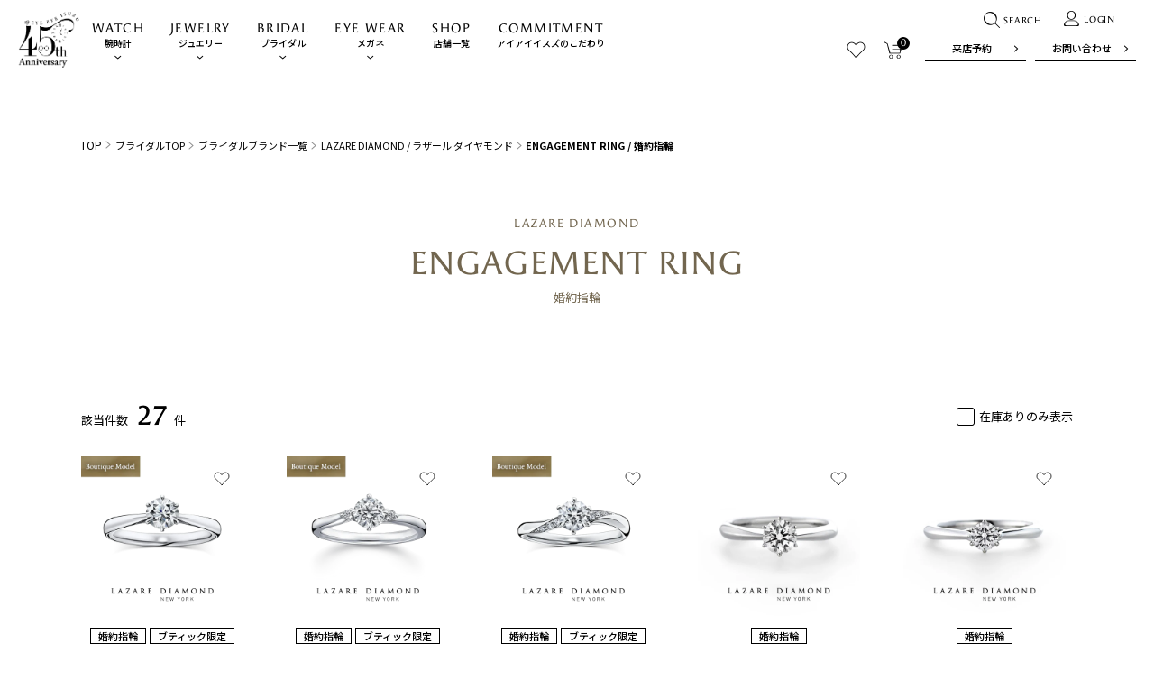

--- FILE ---
content_type: text/css
request_url: https://www.eye-eye-isuzu.co.jp/cdn/shop/t/12/assets/common.css?v=11962479513950111991756371463
body_size: 18726
content:
@charset "UTF-8";.clearfix:after{content:"";display:block;clear:both}.flex,.flexA,.flexB,.flexC{display:flex;flex-wrap:wrap}.flexA{justify-content:space-around}.flexB{justify-content:space-between}.flexC{justify-content:center}.left{text-align:left!important}.text-center{text-align:center!important}.gap10{gap:10px}.comLink{text-align:center;overflow:hidden}.comLink a{position:relative;display:flex;align-items:center;justify-content:center;flex-direction:column;margin:0 auto;overflow:hidden;border-top:1px solid #000;border-bottom:1px solid #000;z-index:2;transition:1s;-webkit-transition:1s}.comLink a:after{position:absolute;left:50%;width:80%;top:-200px;height:0;padding-bottom:80%;border-radius:50%;background:#000;transform:translate(-50%,-50%);content:"";z-index:-1;transition:1s;-webkit-transition:1s}.comLink span{display:block}.comLink .jp{margin-bottom:3px;font-size:1.6rem}.comLink .jp:before{margin-top:-5px;position:absolute;right:10px;top:50%;width:26px;height:11px;background:url(https://www.eye-eye-isuzu.co.jp/cdn/shop/t/12/assets/icon07.png) no-repeat left top;background-size:26px 11px;content:"";transition:1s;-webkit-transition:1s}.comLink .jp:after{opacity:0;margin-top:-5px;position:absolute;right:10px;top:50%;width:26px;height:11px;background:url(https://www.eye-eye-isuzu.co.jp/cdn/shop/t/12/assets/icon07_over.png) no-repeat left top;background-size:26px 11px;content:"";transition:1s;-webkit-transition:1s}.comLink .en{font-family:angie-sans;font-weight:600;font-size:1.1rem;letter-spacing:.04em}.comLink.black a{color:#fff;background:#000}.comLink.black .jp:before{background-image:url(https://www.eye-eye-isuzu.co.jp/cdn/shop/t/12/assets/icon07_over.png)}.comLink.black .jp:after{background-image:url(https://www.eye-eye-isuzu.co.jp/cdn/shop/t/12/assets/icon07.png)}.comLink.btn01 a{width:250px;height:45px}.comLink.btn02 a{width:200px;height:45px}.comLink.btn02.full a{width:100%;height:45px}.comLink.btn03 a{width:350px;height:68px}.comLink.btn04 a{width:170px;height:38px}.comLink.btn05 a{width:130px;height:68px}.comLink.btn01 .jp,.comLink.btn02 .jp{font-size:1.2rem}.comLink.btn01 .jp:before{margin-top:-4px;right:9px;height:8px;width:18px;background-size:18px auto}.comLink.btn01 .jp:after{margin-top:-4px;right:9px;height:8px;width:18px;background-size:18px auto}.comLink.btn02 .jp:before{margin-top:-4px;right:9px;height:8px;width:18px;background-size:18px auto}.comLink.btn02 .jp:after{margin-top:-4px;right:9px;height:8px;width:18px;background-size:18px auto}.comLink.btn04 .jp{font-size:1.2rem}.comLink.btn04 .jp:before{margin-top:-4px;right:7px;height:8px;width:18px;background-size:18px auto}.comLink.btn04 .jp:after{margin-top:-4px;right:7px;height:8px;width:18px;background-size:18px auto}.jewelry .comLink a{color:#555;border-top-color:#555;border-bottom-color:#555}.jewelry .comLink a:after{background-color:#555}.bridal .comLink a:after{background-color:#72664f}.jewelry .comLink.black a{background-color:#555;color:#fff}.jewelry .comLink.black a:after{background-color:#fff}.bridal .comLink.black a{background-color:#72664f;border-top-color:#72664f;border-bottom-color:#72664f}.comLink.jewelry a{border-top-color:#555;border-bottom-color:#555}.comLink.jewelry a:after{background:#555}.comLink.bridal a:after{background:#72664f}.comLink.btn01.jewelry a{color:#555;border-top-color:#555;border-bottom-color:#555}.comLink.btn04.jewelry a{background:#555;border-top-color:#555;border-bottom-color:#555}.comLink.black.jewelry a{border-top-color:#555;border-bottom-color:#555;background-color:#555}.comLink.black.jewelry a:after{background-color:#fff}.comLink.black.bridal a{border-top-color:#72664f;border-bottom-color:#72664f;background-color:#72664f}@media all and (min-width: 768px){.comLink a:hover{color:#fff}.comLink a:hover:after{width:150%;padding-bottom:150%;top:50%}.comLink a:hover .jp:before{opacity:0;right:0}.comLink a:hover .jp:after{opacity:1;right:0}.comLink.black a:hover{color:#000;background:none}.comLink.black a:after{background:#fff}.jewelry .comLink a:hover{color:#fff}.bridal .comLink a:hover{border-top-color:#72664f;border-bottom-color:#72664f}.jewelry .comLink.black a:hover{color:#555}.comLink.btn01.jewelry a:hover{color:#fff}.comLink.bridal a:hover{border-top-color:#72664f;border-bottom-color:#72664f}.comLink.btn04.jewelry a:hover{color:#555}}@media all and (max-width: 767px){.comLink .jp{margin-bottom:0}}.content{width:1100px;margin:0 auto}.content.ifnocollection{padding-top:60px}@media all and (max-width: 767px){.content{width:auto;padding:0 16px}}.headLine01{position:relative;margin-bottom:42px;font-size:1.3rem;font-weight:400;text-align:center;z-index:11}.headLine01 span{display:block}.headLine01 .en{margin-bottom:4px;font-size:3.6rem;line-height:1.35;letter-spacing:.04em;font-family:angie-sans,Noto Sans JP,sans-serif}.headLine01 .small{margin-bottom:12px;font-size:1.3rem}@media all and (max-width: 767px){.headLine01 .en{margin-bottom:-1px;font-size:3.2rem}.headLine01 .small{margin-bottom:1px}}.jewelry .headLine01,.headLine01.jewelry{color:#555}.bridal .headLine01,.headLine01.bridal{color:#72664f}.bridal .categoryList li{background-color:#72664f}.comService{padding:78px 0 90px;background:#f8f8f8}.comService .headLine01{margin-bottom:30px}.comService .content{width:900px}.comService .title{margin-bottom:25px;font-weight:500;font-size:1.8rem;text-align:center}.comService .txt{margin-bottom:36px;font-size:1.3rem;text-align:center}.comService .linkList{margin:-10px 0 0}.comService .linkList li{margin:10px 15px 0 0;width:290px;position:relative;text-align:center}.comService .linkList li:nth-child(3n){margin-right:0}.comService .linkList li a{display:block;height:100%}.comService .linkList li .comLine{padding:23px 10px 10px;display:flex;align-items:center;justify-content:flex-start;flex-direction:column;min-height:100%;background:#fff;box-sizing:border-box}.comService .linkList li .topImg{min-height:60px;display:flex;align-items:center;justify-content:center}.comService .linkList li .ttl{font-size:1.3rem;font-weight:500}.comService .linkList li .notes{font-size:1rem;margin-top:3px}@media all and (max-width: 767px){.comService{padding:60px 0}.comService .content{width:auto}.comService .headLine01{margin-bottom:25px}.comService .title{margin-bottom:30px}.comService .linkList{margin:-15px 0 0;justify-content:space-between}.comService .linkList li{margin:15px 0 0;width:48.2%}.comService .linkList li .comLine{padding:12px 8px;min-height:100px;justify-content:center}.comService .linkList li .topImg{min-height:56px}.comService .linkList li .ttl{font-size:1.2rem}.comService .linkList li .notes{margin:3px -5px 0;line-height:1.4}}@media all and (max-width: 374px){.comService .txt{font-size:1.25rem}}.overLine01{position:relative;display:block}.overLine01:before{position:absolute;left:0;bottom:0;width:1px;height:0;background:#000;content:"";z-index:2}.overLine01:after{position:absolute;left:0;top:0;width:0;height:1px;background:#000;content:"";z-index:2}.overLine01 .comLine{position:relative}.overLine01 .comLine:before{position:absolute;right:0;top:0;width:1px;height:0;background:#000;content:"";z-index:2}.overLine01 .comLine:after{position:absolute;right:0;bottom:0;width:0;height:1px;background:#000;content:"";z-index:2}@keyframes line01{0%{width:0}60%{width:calc(100% + 8px)}to{width:100%}}@keyframes line02{0%{height:0}60%{height:calc(100% + 8px)}to{height:100%}}@keyframes line03{0%{width:100%}to{width:0}}@keyframes line04{0%{height:100%}to{height:0}}.overLine01 .comLine:after,.overLine01:after{animation:line03 .4s linear forwards}.overLine01 .comLine:before,.overLine01:before{animation:line04 .4s linear forwards}@media all and (min-width: 768px){.overLine01:hover .comLine:after,.overLine01:hover:after{animation:line01 .4s linear forwards}.overLine01:hover .comLine:before,.overLine01:hover:before{animation:line02 .4s linear forwards}}@media all and (max-width: 767px){.overLine01:before,.overLine01:after{display:none}.overLine01 .comLine:before,.overLine01 .comLine:after{display:none}}.comContact{padding:100px 0 80px;position:relative;background:#353535}.comContact .enTxt{position:absolute;left:0;top:-6px;font-family:angie-sans;width:100%;text-align:center;font-size:20rem;-webkit-text-stroke:1px #515151;-webkit-text-fill-color:transparent;z-index:1}.comContact .title{margin-bottom:16px;color:#fff;font-size:2.2rem;font-weight:500;letter-spacing:.04em;text-align:center;position:relative;z-index:2}.comContact .txt{margin-bottom:46px;color:#fff;position:relative;font-size:1.3rem;line-height:1.55;text-align:center;z-index:2}.comContact .content{width:730px}.comContact .linkList{margin-bottom:35px}.comContact .comLink a:before{background-image:url(https://www.eye-eye-isuzu.co.jp/cdn/shop/t/12/assets/icon07_over.png)}.comContact .telBox{min-height:100px;align-items:center;background:#fff}.comContact .telBox .time{margin-right:35px;width:230px;text-align:center;font-size:1.2rem}.comContact .telBox .time .top{margin-bottom:3px;display:block;font-size:1.8rem;font-weight:500}.comContact .telBox .tel{padding-right:15px}.comContact .telBox .tel a{padding-left:34px;display:block;font-family:angie-sans;font-size:3.5rem;letter-spacing:.06em;background:url(https://www.eye-eye-isuzu.co.jp/cdn/shop/t/12/assets/tel.png) no-repeat left center;background-size:35px auto}@media all and (max-width: 767px){.comContact{padding:60px 0}.comContact .enTxt{top:-10px;width:100%;font-size:7.2rem}.comContact .title{margin-top:-15px;margin-bottom:22px;font-size:1.8rem}.comContact .txt{margin-bottom:26px;line-height:1.55}.comContact .content{width:auto;padding:0 15px}.comContact .linkList{margin-bottom:30px;display:block}.comContact .linkList li:first-child{margin-bottom:20px}.comContact .comLink a{width:100%}.comContact .telBox{min-height:100px;padding:18px 20px 20px;display:block;text-align:center}.comContact .telBox .time{margin:0 0 13px;width:auto}.comContact .telBox .time .top{font-size:1.6rem;margin-bottom:6px}.comContact .telBox .tel{padding:0;border-top:1px solid #000;border-bottom:1px solid #000}.comContact .telBox .tel a{padding:5px 0 9px 35px;display:inline-block;font-size:2.8rem}}.comContact.jewelry{background-color:#ececec}.comContact.bridal{background-color:#f7f5f0}.comContact.jewelry .enTxt,.comContact.bridal .enTxt{-webkit-text-stroke:1px #BCBCBC;opacity:.25}.comContact.jewelry .title,.comContact.jewelry .txt,.comContact.bridal .title,.comContact.bridal .txt{color:#000}.comContact.jewelry .comLink.black a{background-color:#555;border-top-color:#555;border-bottom-color:#555;color:#fff}.comContact.jewelry .comLink.black a:hover{color:#555}.comContact.jewelry .comLink.black a:after{background-color:#fff}.comEnTxt{font-size:20rem;font-family:angie-sans;letter-spacing:.04em;-webkit-text-stroke:1px #E6E6E6;-webkit-text-fill-color:transparent}.comEnTxt02{font-size:10rem;font-weight:400;color:#bcbcbc26;-webkit-text-stroke:rgba(188,188,188,.15);-webkit-text-fill-color:rgba(188,188,188,.15)}@media all and (max-width: 767px){.comEnTxt{font-size:9.2rem}.comEnTxt02{font-size:5rem}}.bridal .comEnTxt,.comEnTxt.bridal{-webkit-text-stroke-color:#E5E2D8}.comTabUl{margin-bottom:38px;position:relative;z-index:10;border-bottom:1px solid #C7C7C7}.comTabUl li{padding:0 3px}.comTabUl li a{padding:0 34px 6px;font-size:1.4rem;display:block;position:relative;font-family:angie-sans;letter-spacing:.06em}.comTabUl li a:before{opacity:0;position:absolute;left:0;right:0;bottom:-1px;height:3px;background:#000;content:"";transition:.3s;-webkit-transition:.3s}.comTabUl .on a:before{opacity:1}@media all and (min-width: 898px){.comTabUl li a:hover:before{opacity:1}}@media all and (max-width: 767px){.spComTab{margin-bottom:25px;overflow-x:scroll;position:relative}.spComTab:after{content:"";width:200px;height:100%;position:absolute;top:0;right:0;background:linear-gradient(90deg,#fff0,#fff);z-index:10}.spComTab.gray:after{background:linear-gradient(90deg,#f2f4f500,#f2f4f5)}.spComTab.is-active:after{display:none}.comTabUl{margin-bottom:0;width:1000px;padding-left:14px;box-sizing:border-box;justify-content:flex-start}.comTabUl li{padding:0 21px 0 0}.comTabUl li a{padding:0 31px 4px}}.comNewList>li{margin-bottom:30px}.comNewList>li:last-child{margin-bottom:0}.comNewList li a{display:flex;align-items:center;justify-content:space-between}.comNewList li .pho{width:110px}.comNewList li .textBox{width:695px}.comNewList li .textBox .topBox{margin-bottom:10px}.comNewList li .textBox .date{width:102px;font-family:angie-sans;font-weight:600}.comNewList li .textBox .category li{padding:1px;color:#fff;font-size:1.1rem;font-weight:500;min-width:66px;text-align:center;background:#000;box-sizing:border-box;border:none}.comNewList li .textBox .detTxt{font-size:1.3rem;display:-webkit-box;-webkit-box-orient:vertical;-webkit-line-clamp:1;overflow:hidden;text-overflow:ellipsis}.comNewListBlog{margin-bottom:100px}.comNewListBlog .comNewList>li{margin-bottom:30px}.comNewListBlog .comNewList li .textBox{width:calc(100% - 130px)}.comBox01.newsmain{background:#eee;text-align:center;display:flex;align-items:center;justify-content:center;padding-bottom:80px}.totalnum{text-align:right;margin-bottom:50px;font-size:1.3rem}.totalnum strong{display:inline-block;font-family:angie-sans;font-weight:600;font-size:3rem;margin:0 10px}@media all and (max-width: 767px){.totalnum{margin-bottom:20px}}.blog_taggs{margin-bottom:20px}.blog_taggs ul{display:flex;justify-content:center;flex-wrap:wrap;max-width:700px;margin:0 auto;gap:10px;border-bottom:1px solid #C7C7C7}.blog_taggs ul li{max-width:200px;width:100%}.blog_taggs ul li a{display:block;width:100%;text-align:center;font-size:1.2rem;padding:0 0 10px;position:relative}.blog_taggs ul li a:before{opacity:0;position:absolute;left:0;right:0;bottom:-1px;height:3px;background:#000;content:"";transition:.3s;-webkit-transition:.3s}.blog_taggs .on a:before{opacity:1}@media all and (min-width: 898px){.blog_taggs ul li a:hover:before{opacity:1}}@media all and (max-width: 767px){.blog_taggs ul{margin-bottom:0;width:1500px;padding-left:14px;box-sizing:border-box;justify-content:flex-start;max-width:none;gap:0}.blog_taggs ul li{padding:0 21px 0 0;width:auto;max-width:none}.blog_taggs ul li a{padding:0 31px 4px}}.comNewList{margin-top:50px}.comNewListColumn{margin-bottom:100px}.comNewListColumn .comList01,.comRankListColumn .comList01{display:flex;flex-wrap:wrap;gap:60px 25px;margin-top:50px}.comNewListColumn .comList01>li,.comRankListColumn .comList01>li{width:calc((100% / 3) - 16.7px)}@media all and (max-width: 767px){.comNewListColumn .comList01,.comRankListColumn .comList01{display:grid;grid-template-columns:repeat(2,1fr);gap:20px 11px}.comNewListColumn .comList01>li,.comRankListColumn .comList01>li{width:100%}}.comNewListColumn__hd{font-size:2rem;text-align:center;font-weight:500}.nomainimg{margin-top:90px!important}.pagecontact .content{max-width:750px;width:100%}@media all and (min-width: 768px){.comNewList>li a:hover{transform:translate(5px)}}@media all and (max-width: 767px){.nomainimg{margin-top:60px!important}.comNewListColumn .comList01>li{width:100%}.comNewList{margin-bottom:30px}.comNewList>li{margin:0 0 20px;width:100%}.comNewList>li a{align-items:flex-start}.comNewList>li:last-child{margin-bottom:0}.comNewList li .pho{width:113px}.comNewList li .textBox{width:calc(100% - 122px)}.comNewList li .textBox .topBox{margin-bottom:2px;display:block}.comNewList li .textBox .date{margin-bottom:0;width:auto;display:block;font-size:1.4rem}.comNewList li .textBox .category li{padding:1px;width:66px}.comNewList li .textBox .detTxt{font-size:1.2rem;-webkit-line-clamp:2}}.comSlider{position:relative}.comSlider .slick-prev,.comSlider .slick-next{margin-top:-11px;font-size:0;line-height:0;position:absolute;top:50%;display:block;width:11px;height:22px;padding:0;cursor:pointer;color:transparent;border:none;outline:none}.comSlider .slick-prev{left:3px;background:url(https://www.eye-eye-isuzu.co.jp/cdn/shop/t/12/assets/prev.png) no-repeat;background-size:11px 22px;z-index:10}.comSlider .slick-next{right:3px;background:url(https://www.eye-eye-isuzu.co.jp/cdn/shop/t/12/assets/next.png) no-repeat;background-size:11px 22px;z-index:10}.comList01{margin:-30px 0 46px}.comList01.slick-slider{padding-left:20px}.comList01 div>li{margin:30px 32px 0 0;float:left;width:240px!important}.comList01.comList01--for3 div>li{width:330px!important}.comList01 li a,.comList01 li span{display:block}.comList01 li .rank{font-size:1.4rem;font-family:angie-sans;font-weight:600;font-style:italic}.comList01 li .rankNum{font-size:2em;display:inline-block}.comList01 li .pho{margin-bottom:10px;overflow:hidden;aspect-ratio:350 / 200;position:relative}.comList01 li .pho img{position:absolute;top:50%;left:50%;translate:-50% -50%;width:100%;height:100%;object-fit:cover}.categoryList{margin:-10px 0 10px}.categoryList li{margin:10px 7px 0 0;padding:1px 5px;min-width:67px;color:#fff;width:auto;font-family:Noto Sans JP,sans-serif;font-size:1.1rem;font-weight:500;line-height:1.4;text-align:center;background:#000;box-sizing:border-box}.categoryList li:last-child{margin-right:0}.categoryList .category02{color:#a3a3a3;background:none;border:1px solid #A3A3A3}.comList01 li .title{margin-top:0;margin-bottom:10px;font-size:1.4rem;font-weight:500}.comDotTxt{display:-webkit-box!important;-webkit-box-orient:vertical;-webkit-line-clamp:2;overflow:hidden;text-overflow:ellipsis}.comList01 li .date{font-size:1.1rem;font-family:angie-sans;letter-spacing:.04em}.comList01 li .categoryList02 li{padding:1px 5px;color:#000;background:none;border-radius:30px;border:1px solid #000}.comList01 li .ttlTxt{margin-bottom:7px;padding-left:20px;color:gray;font-weight:500;font-size:1.1rem;background:url(https://www.eye-eye-isuzu.co.jp/cdn/shop/t/12/assets/icon14.png) no-repeat left center;background-size:15px auto}@media all and (min-width: 768px){.comList01 li .pho img{-webkit-transition:all .3s ease-in-out;transition:all .3s ease-in-out}.comList01 li a:hover .pho img{-webkit-transform:scale(1.05);transform:scale(1.05)}}@media all and (max-width: 767px){.comList01{margin:-25px 0 40px;display:flex;justify-content:space-between;flex-wrap:wrap}.comList01:after{display:none}.comList01 li{margin:25px 0 0;width:48.4%}.comList01 li:nth-child(2n){float:right}.comList01 li:nth-child(4n){margin-right:0}.sp_after_four li:nth-child(n+5){display:none!important}.categoryList{margin:-10px 0 4px}.categoryList li{margin:10px 5px 0 0;width:auto}.categoryList li:last-child{margin-right:0}.comList01 li .title{margin-bottom:4px;font-size:1.2rem}.comList01 li .date{font-size:1rem;line-height:1.4}.comList01 li .categoryList02 li{padding:0 5px;min-width:inherit;font-size:1rem}.comList01 li .ttlTxt{font-size:1rem}}.comNewItem{margin:-60px 0 50px}.comNewPadd{padding:0 20px!important}.comNewItem .slick-arrow,.comList01 .slick-arrow{margin-top:-26px;position:absolute;top:50%;width:11px;height:24px;left:-1px;font-size:0;border:none;-webkit-appearance:none;appearance:none;background:url(https://www.eye-eye-isuzu.co.jp/cdn/shop/t/12/assets/prev.png) no-repeat left center / cover;transform:translateY(-50%);cursor:pointer;z-index:10}.comNewItem .slick-next,.comList01 .slick-next{left:auto;right:-1px;background-image:url(https://www.eye-eye-isuzu.co.jp/cdn/shop/t/12/assets/next.png);background-position:right center}.comNewItem li{margin:60px 48px 0 0;text-align:center;width:180px}.comNewItem .slick-list div>li{width:180px!important}.comNewPadd .slick-list div>li{margin-right:40px}.comNewItem li:nth-child(5n){margin-right:0}.comNewItem li a,.comNewItem li span{display:block}.comNewItem li .pho{margin-bottom:10px;position:relative;width:100%;height:180px}.comNewItem li .pho img{object-fit:contain;width:100%;height:100%}.comNewItem li .pho .iconImg{position:absolute;right:8px;top:10px;width:19px;height:19px;background:url(https://www.eye-eye-isuzu.co.jp/cdn/shop/t/12/assets/icon_heart.png) no-repeat center center;background-size:19px auto;z-index:10}.comNewItem li .pho .iconImg.on{background:url(https://www.eye-eye-isuzu.co.jp/cdn/shop/t/12/assets/icon_heart_over.png) no-repeat center center;background-size:19px auto}.comNewItem li .type>span{display:inline-block;font-size:1.1rem;line-height:1;color:#72664f;font-weight:500;background-color:#f7f5f0;padding:4px 6px;margin:0 3px 5px}.comNewItem li .enTit{margin-bottom:8px;color:#818181;font-family:angie-sans;font-size:1.2rem;font-weight:600;letter-spacing:.04em}.comNewItem li .cateList{margin-bottom:2px;justify-content:center}.comNewItem li .cateList li{margin:0 2px 5px;padding:0 8px;width:auto;font-size:1.1rem;font-weight:500;display:inline-block;border:1px solid #000;background:#fff}.comNewItem li .title{margin:0 0 7px;font-size:1.3rem;font-weight:700;line-height:1.45}.comNewItem li .txt{margin-bottom:8px;font-size:1.1rem;line-height:1.35}.comNewItem li .txt .small{margin-top:8px;display:block;font-size:1rem;color:gray}.comNewItem li .price{font-size:1.6rem;font-weight:700;font-family:angie-sans}.comNewItem li .price .tax{display:inline-block;font-size:1rem;font-family:Noto Sans JP,sans-serif;vertical-align:middle}@media all and (min-width: 768px){.comNewItem li .pho img{-webkit-transition:all .3s ease-in-out;transition:all .3s ease-in-out}.comNewItem li a:hover .pho img{transform:translateY(-5px)}}@media all and (max-width: 767px){.comNewItem{margin:-30px 0 50px;justify-content:space-between}.comNewPadd{padding:0!important}.comNewPadd .slick-arrow{margin-top:-80px;left:-11px}.comNewPadd .slick-next{margin-top:-80px;left:auto;right:-11px}.comNewItem li{margin:30px 0 0;width:48.5%}.comNewItem li .title{margin-right:0;margin-left:0}.comNewItem .slick-list div>li{width:calc((100vw - 32px)*.48)!important}.comNewPadd .slick-list div>li{margin-right:20px}.comNewItem li .pho{margin-bottom:2px}.comNewItem li .pho img{width:100%}.comNewItem .slick-arrow,.comList01 .slick-arrow{width:10px;height:21px;background-image:url(https://www.eye-eye-isuzu.co.jp/cdn/shop/t/12/assets/sp_prev.png)!important}.comNewItem .slick-next,.comList01 .slick-next{background-image:url(https://www.eye-eye-isuzu.co.jp/cdn/shop/t/12/assets/sp_next.png)!important}}.comBannerList{margin:0 -10px 0 0;overflow:hidden}.comBannerList li{width:200px;display:block;margin:0 5px 0 0}.comBannerList li a{position:relative;height:100%;width:100%}.comBannerList li:nth-child(4n){margin-right:0}@media all and (max-width: 767px){.comBannerList{margin:0 0 30px;justify-content:flex-start}.comBannerList li{margin:0;width:33.3%}.comBannerList li img{width:100%}}.comFaq{padding:98px 0}.comFaq .content{position:relative;width:1100px}.comFaq .comEnTxt{position:absolute;right:-100px;top:-45px}.comFaq .whiteBox{position:relative;padding:45px 100px;background:#ffffff8c;z-index:2}.comFaq .whiteBox .qaList{margin-bottom:50px;border-top:1px solid #000}.comFaq .whiteBox .qaList li{border-bottom:1px solid #000}.comFaq .whiteBox .qaList li .qTxt{padding:12px 50px 17px 70px;display:flex;align-items:center;justify-content:flex-start;position:relative;font-size:1.3rem;font-weight:400;cursor:pointer;min-height:83px;box-sizing:border-box}.comFaq .whiteBox .qaList li .qTxt:before{position:absolute;right:20px;top:50%;margin-top:-10px;background:url(https://www.eye-eye-isuzu.co.jp/cdn/shop/t/12/assets/icon09.png) no-repeat left top;background-size:21px auto;width:21px;height:21px;content:"";transition:.3s;-webkit-transition:.3s}.comFaq .whiteBox .qaList li .qTxt.on:before{background:url(https://www.eye-eye-isuzu.co.jp/cdn/shop/t/12/assets/icon09_on.png) no-repeat left top;background-size:21px auto}.comFaq .whiteBox .qaList li .qTxt .infoQ{position:absolute;left:22px;top:50%;transform:translateY(-50%);font-family:angie-sans;font-size:2.6rem;font-weight:600}.comFaq .whiteBox .qaList li .aTxt{display:none;padding:0 50px 30px 70px;font-size:1.3rem;font-weight:400;position:relative}.comFaq .whiteBox .qaList li .aTxt:before{content:"A.";position:absolute;left:22px;top:0;font-family:angie-sans;font-size:2.6rem;font-weight:600}@media all and (min-width: 768px){.comFaq.genreFaq{padding:170px 0 100px;background:url(https://www.eye-eye-isuzu.co.jp/cdn/shop/t/12/assets/top_sec_box_bg.jpg) no-repeat center bottom;background-size:cover}.comFaq.genreFaq .comEnTxt{position:absolute;right:-100px;top:-170px}.comFaq .whiteBox .qaList li .qTxt:hover:before{transform:rotate(90deg)}.comFaq .whiteBox .qaList li .qTxt.on:hover:before{transform:none}}@media all and (max-width: 767px){.comFaq{padding:5px 0 12px}.comFaq .content{width:auto}.comFaq .comEnTxt{top:auto;right:0;width:100%;text-align:center;bottom:0;display:none}.bridal .comFaq .comEnTxt{display:block}.comFaq .whiteBox{padding:50px 6px 120px}.comFaq .headLine01{margin-bottom:30px}.comFaq .headLine01 .en{margin-bottom:3px;font-size:3.6rem}.comFaq .whiteBox .qaList{margin-bottom:50px}.comFaq .whiteBox .qaList li .qTxt{padding:17px 30px 17px 40px;min-height:inherit}.comFaq .whiteBox .qaList li .qTxt:before{right:0}.comFaq .whiteBox .qaList li .qTxt .infoQ{margin-top:0;left:2px}.comFaq .whiteBox .qaList li .aTxt{padding:0 30px 17px 40px}.comFaq .whiteBox .qaList li .aTxt:before{left:2px}}.comShop{padding:72px 0 140px;position:relative}.comShop01:before{position:absolute;left:0;top:0;height:677px;width:calc(50% + 250px);background:#f8f8f8;content:"";z-index:-1}.comShop .content{position:relative;width:1100px}.comShop .comEnTxt{position:absolute;top:-57px;right:-10px;font-size:10rem;font-weight:400;color:#bcbcbc26;-webkit-text-stroke:rgba(188,188,188,.15);-webkit-text-fill-color:rgba(188,188,188,.15)}.comShop .headLine01{text-align:left}.comShop .topBox{position:absolute;right:0;top:80px}.comShop .topBox .infoBox{align-items:center;flex-wrap:nowrap}.comShop .topBox .num{margin-bottom:-10px;padding:13px 10px 0 20px;position:relative;font-family:angie-sans;letter-spacing:.04em;font-size:0;background:url(https://www.eye-eye-isuzu.co.jp/cdn/shop/t/12/assets/top_line.png) no-repeat left center;background-size:32px auto}.comShop .topBox .num>*:before{content:"0"}.comShop .topBox .num .swiper-pagination-current,.comShop .topBox .num .top{position:absolute;left:0;top:-10px;font-size:1.6rem}.comShop .topBox .num .swiper-pagination-total{font-size:1.2rem}.comShop .topBox .listUl{flex-shrink:0;cursor:pointer}.comShop .topBox .listUl .next{margin-left:10px;font-size:1.2rem}.comShop .ulBox{margin:0 0 73px auto;padding-bottom:32px;position:relative;width:calc(50% + 550px)}.comShop .ulBox .border{position:absolute;left:0;bottom:0;width:1100px;height:1px;background:#bbb}.comShop .ulBox .border .swiper-scrollbar-drag{height:3px;background:#000}.comShop .topUl>.slick-list:before{position:absolute;left:0;top:0;bottom:0;width:10px;background:#fff;content:"";z-index:10}.comShop .topUl>.slick-list:after{position:absolute;right:0;top:0;bottom:0;width:10px;background:#fff;content:"";z-index:10}.comShopList>li{width:450px;float:left;margin-right:20px;margin-top:0!important}@media all and (min-width: 768px){.comShopList>li:nth-of-type(3n+1){margin-top:20px}.comShopList>li:nth-of-type(1){margin-top:0}}.comShopList>li .pho{margin-bottom:10px;overflow:hidden;aspect-ratio:350 / 219}.comShopList>li .pho a{display:block;width:100%;height:100%}.comShopList>li .pho img{width:100%;height:100%;object-fit:cover}.comShopList>li .ttlBox{margin-bottom:3px;justify-content:space-between;display:flex;align-items:flex-start}.comShopList>li .ttl{font-weight:500;font-size:1.5rem}.comShopList>li .add{font-size:1.2rem;line-height:1.9}.comShopList .categoryList{width:250px}.comShopList>li .more{padding-right:42px;font-size:1rem;color:#999;font-family:angie-sans;font-weight:600;background:url(https://www.eye-eye-isuzu.co.jp/cdn/shop/t/12/assets/icon08.png) no-repeat right 9px top 2px;background-size:24px auto;transition:all linear .3s}.comShopList>li .more02{padding-right:0;font-size:1rem;color:#999;background:none;width:102px}.comShopList>li .more02 a{padding-right:42px;display:inline-block;color:#999;font-family:angie-sans;font-weight:600;background:url(https://www.eye-eye-isuzu.co.jp/cdn/shop/t/12/assets/icon08.png) no-repeat right 9px top 2px;background-size:21px auto;transition:all linear .3s}.comShop .comLink{margin-bottom:120px}.comShop .topUl{margin:0 0 70px 20px;position:relative}.comShop .topUl .slick-arrow{position:absolute;top:50%;width:11px;height:24px;left:-10px;font-size:0;border:none;-webkit-appearance:none;appearance:none;background:url(https://www.eye-eye-isuzu.co.jp/cdn/shop/t/12/assets/prev.png) no-repeat left center / cover;transform:translateY(-50%);cursor:pointer}.comShop .topUl .slick-next{left:auto;right:-10px;background-image:url(https://www.eye-eye-isuzu.co.jp/cdn/shop/t/12/assets/next.png);background-position:right center}.comShop .topUl li{float:left;width:520px!important}.comShop .title{width:900px;margin:0 auto 38px;position:relative;text-align:center}.comShop .title:before{position:absolute;left:0;width:100%;top:50%;height:1px;background:#d8d8d8;content:"";z-index:1}.comShop .title .info{padding:0 30px;position:relative;font-size:1.6rem;font-family:angie-sans;display:inline-block;background:#fff;letter-spacing:.04em;z-index:2}.comShop .topUl li{margin:0 10px}.comShop .sList{text-align:center}.comShop .sList li{display:inline-block;vertical-align:top;width:180px;padding:0 13px}.comShop .sList li a{overflow:hidden}.comShop .sList li a:after{display:none}.comShop .sList li .comLine:after{display:none}@keyframes line07{0%{width:0}to{width:100%}}@keyframes line08{0%{height:0}to{height:100%}}@media all and (min-width: 768px){.comShop .sList li a:hover .comLine:after,.comShop .sList li a:hover:after{animation:line07 .4s linear forwards}.comShop .sList li a:hover .comLine:before,.comShop .sList li a:hover:before{animation:line08 .4s linear forwards}.comShop .topBox .listUl .prev,.comShop .topBox .listUl .next{transition:.3s;-webkit-transition:.3s}.comShop .topBox .listUl .prev:hover{transform:translate(-5px)}.comShop .topBox .listUl .next:hover{transform:translate(5px)}}@media all and (min-width: 768px){.comShop .topUl li a:hover{opacity:.7}.comShopList>li .pho img{-webkit-transition:all .8s ease-in-out;transition:all .8s ease-in-out}.comShopList>li a:hover .pho img{-webkit-transform:scale(1.05);transform:scale(1.05)}.comShopList>li a:hover .more{background-position:right 4px top 2px}}@media all and (max-width: 767px){.comShop{padding:40px 0 120px}.comShop01:before{height:610px}.comShop .content{width:auto}.comShop .comEnTxt{top:460px;left:0;right:0;font-size:5.2rem;white-space:nowrap;letter-spacing:.03em;text-align:center}.comShop .headLine01{margin-bottom:63px}.comShop .topBox{right:10px;top:90px}.comShop .topBox .listUl .next{margin-left:10px}.comShop .ulBox{margin:0 0 100px 15px;padding-bottom:5px;width:auto;position:relative}.comShop .ulBox .border{left:0;bottom:0;right:15px;width:auto}.comShop .ulBox .comShopList{width:1100px}.comShopList>li{width:300px;margin-right:12px}.comShopList>li .add{line-height:1.9}.comShopList>li .more{padding-right:26px;background:url(https://www.eye-eye-isuzu.co.jp/cdn/shop/t/12/assets/icon08.png) no-repeat right top 3px;background-size:19px auto}.comShopList>li .more02{padding:0;background:none}.comShopList>li .more02 a{padding-right:26px;background:url(https://www.eye-eye-isuzu.co.jp/cdn/shop/t/12/assets/icon08.png) no-repeat right top 3px;background-size:19px auto}.comShop .comLink{margin-bottom:80px}.comShop .topUl{margin:0 0 30px}.comShop .topUl li{margin:0 0 15px!important;float:none;width:calc(100vw - 32px)!important}.comShop .topUl li:last-child{margin-bottom:0}.comShop .title{width:auto;margin:0 auto 22px}.comShop .title .info{padding:0 20px;font-size:1.2rem}.comShop .sList{display:flex;text-align:center;justify-content:center;gap:11px}.comShop .sList li{width:31%;padding:0}}@media all and (max-width: 374px){.comShop .comEnTxt{font-size:4.3rem}}.pageTitle{margin-bottom:6px;min-height:300px;position:relative;text-align:center;background:url(https://www.eye-eye-isuzu.co.jp/cdn/shop/t/12/assets/page_title_bg.jpg) no-repeat center center;background-size:cover}.pageTitle .headLine02{padding-top:135px;font-weight:400}.pageTitle .headLine02 .en{display:block;font-size:3.6rem;font-family:angie-sans;letter-spacing:.04em}.pageTitle .headLine02 .jp{padding-top:1px;display:block;font-size:1.3rem}.pageTitle .headLine02.jewelry{color:#555}.comImg{position:absolute;right:20px;top:90px;width:185px;z-index:300;transform:scale(.65);transform-origin:top right}.comImg iframe{width:100%;vertical-align:top;height:86px}.comImg a:hover{opacity:.7}@media all and (max-width: 767px){.pageTitle{margin-bottom:9px;min-height:194px;background:url(https://www.eye-eye-isuzu.co.jp/cdn/shop/t/12/assets/sp_page_title_bg.jpg) no-repeat center center;background-size:cover}.pageTitle .headLine02{padding-top:79px}.pageTitle .headLine02.line02{padding-top:59px}.pageTitle .headLine02 .en{font-size:3.2rem}.pageTitle .headLine02.line02 .en{line-height:1.2}.pageTitle .headLine02 .jp{padding-top:0}}.comShopUl{margin:-50px 0 0}.comShopUl>li{padding:40px 0;display:flex;align-items:center;justify-content:space-between;border-bottom:1px solid #000}.comShopUl li .pho{width:550px}.comShopUl li .pho a{display:block;overflow:hidden}.comShopUl li .textBox{padding-bottom:20px;width:450px}.comShopUl li .more{margin-right:23px;text-align:right}.comShopUl li .more a{padding-right:36px;color:#999;font-weight:600;font-family:angie-sans;display:inline-block;font-size:1rem;background:url(https://www.eye-eye-isuzu.co.jp/cdn/shop/t/12/assets/icon07.png) no-repeat right 7px center;background-size:19px auto;transition:all linear .4s}.comShopUl li .categoryList{margin:0 180px 3px 0}.comShopUl li .categoryList li{margin:0 7px 8px 0;padding:0 13px 1px;min-width:67px;color:#000;font-family:Noto Sans JP,sans-serif;display:inline-block;vertical-align:top;font-size:1.1rem;font-weight:500;text-align:center;background:none;box-sizing:border-box;border:1px solid #000}.comShopUl li .title{margin-bottom:7px;font-size:2rem;font-weight:500}.comShopUl li .txt{margin-bottom:20px;font-size:1.2rem;line-height:1.85}.comShopUl .linkList li{margin-right:10px}.comShopUl .linkList li .jp:before{margin-top:-3px}@media all and (min-width: 768px){.comShopUl li:hover .more a{background-position:right center}.comShopUl>li .pho img{-webkit-transition:all .3s ease-in-out;transition:all .3s ease-in-out}.comShopUl>li:hover .pho img{-webkit-transform:scale(1.05);transform:scale(1.05)}}@media all and (max-width: 767px){.comShopUl{margin:-50px 0 0}.comShopUl>li{padding:40px 0;display:block}.comShopUl>li:last-child{padding-bottom:0;border-bottom:none}.comShopUl li .pho{margin-bottom:16px;width:100%}.comShopUl li .textBox{padding-bottom:0;width:100%}.comShopUl li .more{margin:0 10px -20px 0;text-align:right}.comShopUl li .more a{padding-right:25px;background-position:right center}.comShopUl li .categoryList{margin:0 100px 5px 0}.comShopUl li .categoryList li{margin:0 7px 8px 0;padding:0 13px;min-width:67px;display:inline-block;vertical-align:top;font-size:1.1rem;font-weight:500;text-align:center;box-sizing:border-box;border:1px solid #000}.comShopUl li .title{margin-bottom:2px;font-size:1.5rem;font-weight:500}.comShopUl li .txt{margin-bottom:13px;font-size:1.2rem;line-height:1.8}.comShopUl .linkList{justify-content:space-between}.comShopUl .linkList li{margin:0;width:47.8%}.comShopUl .linkList li a{width:100%}.comShopUl .textBox .spTel{margin-bottom:13px}.comLink.spTel a{height:52px;position:relative}.comLink.spTel .en{padding-left:26px;font-size:2rem;display:inline-block;background:url(https://www.eye-eye-isuzu.co.jp/cdn/shop/t/12/assets/sp_tel.png) no-repeat left center;background-size:14px auto;letter-spacing:.04em}.comLink.spTel a:before{margin-top:-5px;position:absolute;right:10px;top:50%;width:26px;height:11px;background:url(https://www.eye-eye-isuzu.co.jp/cdn/shop/t/12/assets/icon07_over.png) no-repeat left top;background-size:26px 11px;content:"";transition:1s;-webkit-transition:1s}}.headLine03{margin-bottom:24px;text-align:center}.headLine03 .en{margin-bottom:10px;display:block;font-family:angie-sans;font-size:1.4rem;font-weight:400;letter-spacing:.04em}.headLine03 .jp{display:block;font-weight:400;font-size:2.4rem;letter-spacing:.04em}@media all and (max-width: 767px){.headLine03{margin-bottom:17px}}.headLine04{margin-bottom:24px;font-weight:400;font-size:1.8rem;letter-spacing:.04em;text-align:center}.headLine04 .en{margin-top:2px;font-size:1.2rem;display:block}@media all and (max-width: 767px){.headLine04{margin-bottom:27px}}.comDot{padding:34px 20px 0 30px;position:relative;font-family:angie-sans;font-size:1.4rem;letter-spacing:.04em;background:url(https://www.eye-eye-isuzu.co.jp/cdn/shop/t/12/assets/com_dot_bg.png) no-repeat left center;background-size:49px auto}.comDot .top{position:absolute;left:-13px;top:-10px;font-size:2.7rem}.comPageNavi{margin:75px auto 200px;font-size:0;clear:both;text-align:center}.comPageNavi li{display:inline-block;vertical-align:top}.comPageNavi li a,.comPageNavi li .current{font-size:1.4rem;display:inline-block;text-decoration:none;padding:1px 5px;margin:0 12px;font-family:angie-sans;min-width:30px;box-sizing:border-box;line-height:30px}.comPageNavi li a:hover,.comPageNavi li .current{color:#fff;background-color:#000}.comPageNavi .prev{margin-right:80px;padding:2px 0 0 27px;background:url(https://www.eye-eye-isuzu.co.jp/cdn/shop/t/12/assets/icon12.png) no-repeat left center;background-size:9px auto}.comPageNavi .next{margin:0 0 0 80px;padding:2px 27px 0 0;background:url(https://www.eye-eye-isuzu.co.jp/cdn/shop/t/12/assets/icon13.png) no-repeat right center;background-size:9px auto}.comPageNavi .prev:hover,.comPageNavi .next:hover{opacity:.7;color:#000;background-color:transparent}@media all and (max-width: 767px){.comPageNavi{margin:43px -10px 90px}.comPageNavi li a,.comPageNavi li .current{margin:7px 7px 0;min-width:28px;min-height:28px;line-height:27px}.comPageNavi li a:hover{color:#000;background-color:transparent}.comPageNavi .prev{margin:7px 30px 0 0;padding:0 0 0 22px}.comPageNavi .next{margin:7px 0 0 30px;padding:0 22px 0 0}.comPageNavi .prev:hover,.comPageNavi .next:hover{opacity:1}}.comPageNavi.jewelry li a:hover,.comPageNavi.jewelry li .current{background-color:#555}.comPageNavi.bridal li a:hover,.comPageNavi.bridal li .current{background-color:#72664f}.comSec{padding:140px 0 0}.comImgBox{margin-bottom:100px}.comImgBox .photoBox{width:48.3%}.comImgBox .photoBox img{width:100%}.comImgBox .textBox{width:48%}.comImgBox .textBox .headLine01{margin-bottom:20px;text-align:left}.comImgBox .textBox p{margin-bottom:30px;line-height:2}.comImgBox .textBox p:last-child{margin-bottom:0}.comImgBox .textBox .comLink a{margin:0}.comImgBoxR{flex-direction:row-reverse}.comImgBox .textBox.centerii,.comImgBox .textBox.centerii .comLink a{margin:0 auto}@media all and (max-width: 767px){.comSec{padding:120px 0 0}.comImgBox{margin:0 -1px 80px}.comImgBox .photoBox{margin-bottom:12px;width:100%}.comImgBox .textBox{width:100%}.comImgBox .textBox .headLine01{margin-bottom:20px}.comImgBox .textBox .headLine01 .en{margin-bottom:0}.comImgBox .textBox .comLink a{margin:0 auto}}.comFair{padding-bottom:120px}.comFair .content{width:1060px}.comFair .comList01.slick-slider{padding:0}.comFair .comList01 .slick-prev{left:-20px}.comFair .comList01 .slick-next{right:-20px}@media all and (max-width: 767px){.comFair .content{width:auto}}.comColumn{padding-bottom:140px}.comColumn .comList01 .slick-arrow{margin-top:-49px}.comColumn .comList01--for3 .slick-arrow{margin-top:0}@media all and (max-width: 767px){.comColumn{padding-bottom:120px}.usefull_area .comList01--for3{padding-top:1px;display:block}.usefull_area .comList01--for3 li{width:80%;margin:25px auto 0;float:none}}.comCustomer{padding:62px 0 49px;background:#fafafa}.comCustomer .comList01{margin-bottom:60px}.comCustomer02{padding:0 0 140px;background:#fff}@media all and (max-width: 767px){.comCustomer{padding:50px 0 49px}.comCustomer .comList01{margin-bottom:40px}.comCustomer02{padding:0 0 120px}}.comLive+.comCustomer{margin-top:140px}@media all and (max-width: 767px){.comLive+.comCustomer{margin-top:120px}}.comLatest{padding-bottom:90px}.comNewPadd .slick-arrow{margin-top:-68px}.comLatest02{padding:140px 0 90px}@media all and (max-width: 767px){.comLatest{padding-bottom:17px}.comLatest .comNewItem{padding:0}.comLatest02{padding:120px 0 65px}}.comOther{padding:100px 0;background:#f8f8f8}.comList02{margin:-30px 0 0}.comList02>li{margin:30px 20px 0 0;width:260px;text-align:center}.comList02>li:nth-child(4n){margin-right:0}.comList02>li span{display:block}.comList02>li .pho{overflow:hidden;margin-bottom:11px}.comList02>li .pho img{width:100%}.comList02>li .ttl{font-size:1.2rem}.comList02>li .ttl .en{margin-bottom:-2px;font-size:2rem;font-family:angie-sans;letter-spacing:.04em}@media all and (min-width: 768px){.comList02>li .pho img{-webkit-transition:all .3s ease-in-out;transition:all .3s ease-in-out}.comList02>li a:hover .pho img{-webkit-transform:scale(1.05);transform:scale(1.05)}}@media all and (max-width: 767px){.comOther{padding:59px 0 50px}.comOther .headLine01{margin-bottom:35px}.comList02{margin:-25px 0 0;justify-content:space-between}.comList02>li{margin:25px 0 0;width:48.3%}.comList02>li:nth-child(4n){margin-right:0}.comList02>li span{display:block}.comList02>li .pho{margin-bottom:3px}.comList02>li .ttl{font-size:1.1rem}.comList02>li .ttl .en{margin-bottom:1px;font-size:1.6rem}}.comShopSec{padding:55px 0 140px}.comShopSec .content{position:relative}.comShopSec .comEnTxt{right:-4px;position:absolute;top:-33px}.comShopSec .comEnTxt.posBtm{right:auto;top:auto;left:50%;bottom:-90px;transform:translate(-50%);display:flex;justify-content:center;width:100%}.comShopSec .headLine01{margin-bottom:17px;text-align:left}.comShopSec .comShopList>li{width:350px;margin-right:25px;position:relative;margin-bottom:25px}.comShopSec .comShopList>li:nth-child(3n){margin-right:0}.comShopSec .categoryList li{margin-right:10px;padding-bottom:0;color:#000;background:none;border:1px solid #000}.comShopSec .comShopList .add{margin-bottom:7px}.comShopSec.centermode .comShopList{display:flex;justify-content:center}.comShopSec.centermode .comEnTxt{right:auto;left:0;position:absolute;top:-33px;width:100%;text-align:center}.comShopSec.centermode .headLine01{padding-top:40px;margin-bottom:24px;text-align:center}@media all and (min-width: 768px){.comShopSec .comShopList>li .pho img{-webkit-transition:all .8s ease-in-out;transition:all .8s ease-in-out}.comShopSec .comShopList>li:hover .pho img{-webkit-transform:scale(1.05);transform:scale(1.05)}.comShopSec .comShopList>li:hover .more a{background-position:right 4px top 2px}}@media all and (max-width: 767px){.comShopSec,.comShopSec.productpage{padding:40px 0 190px}.comShopSec .content{position:relative}.comShopSec .comEnTxt{right:0;text-align:center;top:auto;width:100%;bottom:-76px}.comShopSec.centermode .comEnTxt.spPosBtm{top:auto;bottom:-80px}.comShopSec .headLine01{margin-bottom:40px}.comShopSec .comShopList>li{width:100%;margin:0 0 60px}.comShopSec .comShopList>li:last-child{margin:0}.comShopSec .comShopList>li .pho{margin-bottom:15px}.comShopSec .comShopList .linkList{margin-top:10px}.comShopSec .comShopList .linkList li{width:47.8%}.comShopSec .comShopList .linkList li a{width:100%}.comShopSec .comShopList .add{margin-bottom:10px}.comShopSec.centermode .comShopList{flex-wrap:wrap}}.comListBox{margin-bottom:40px;padding:40px;background:#f8f8f8}.comListBox .innerBox{position:relative}.comListBox .innerBox .rBox{width:353px;float:right}.comListBox .innerBox .textBox{width:440px;float:left}.comListBox .innerBox .textBox .topImg{margin-bottom:20px;height:50px}.comListBox .innerBox .textBox .topImg img{height:100%;width:auto}.comListBox .innerBox .textBox p{margin-bottom:18px;font-size:1.3rem;line-height:1.8;text-align:justify}.comListBox .innerBox .textBox .imgList{min-height:94px}.comListBox .innerBox .textBox .imgList.noimage{min-height:0px}.comListBox .innerBox .textBox .imgList li{width:94px;height:94px;margin-right:17px;background:#fff}.comListBox .innerBox .textBox .imgList li img{object-fit:contain;width:100%;height:100%}.comListBox .innerBox .textBox .imgList li:nth-child(4n){margin-right:0}.comListBox .innerBox .photoBox{position:absolute;right:0;top:0;width:350px}.comListBox .innerBox .comLink{position:absolute;right:0;width:350px;bottom:0;z-index:10}@media all and (max-width: 767px){.comListBox{margin-bottom:60px;padding:20px 15px 26px}.comListBox:last-of-type{margin-bottom:0}.comListBox .innerBox .rBox,.comListBox .innerBox .textBox{width:auto;float:none}.comListBox .innerBox .textBox .topImg{margin-bottom:20px;text-align:center}.comListBox .innerBox .textBox p{margin-bottom:18px;font-size:1.3rem}.comListBox .innerBox .textBox .topTxt{margin-bottom:19px;text-align:center;line-height:1.5}.comListBox .innerBox .textBox .imgList{margin-bottom:20px}.comListBox .innerBox .textBox .imgList li{width:21.4%;margin-right:4.8%;height:calc(25vw - 25px)}.comListBox .innerBox .textBox .imgList li img{width:100%}.comListBox .innerBox .textBox .imgList li:nth-child(4n){margin-right:0}.comListBox .innerBox .photoBox{position:static;width:100%;margin-bottom:20px}.comListBox .innerBox .photoBox img{width:100%}.comListBox .innerBox .comLink{position:static;margin:0 auto;width:auto}}.comTopBox{margin-bottom:22px;align-items:center}.comTopBox .checkTxt input[type=checkbox]{display:none}.comTopBox .checkTxt input[type=checkbox]+span{background:url(https://www.eye-eye-isuzu.co.jp/cdn/shop/t/12/assets/check_bg01.png) no-repeat left center;background-size:20px 20px;cursor:pointer;font-size:1.3rem;padding:4px 0 4px 25px}.comTopBox .checkTxt input[type=checkbox]:checked+span{background:url(https://www.eye-eye-isuzu.co.jp/cdn/shop/t/12/assets/check_bg02.png) no-repeat left center;background-size:20px 20px}.comTopBox .link{margin:0 15px 0 30px}.comTopBox .link a{display:flex;align-items:center;justify-content:center;height:32px;color:#fff;font-size:1.2rem;min-width:160px;text-align:center;background:#000;border-radius:2px;border:1px solid #000;box-sizing:border-box}.comTopBox .numTxt{font-size:1.3rem}.comTopBox .numTxt .num{margin:0 7px 0 10px;font-size:3rem;font-weight:600;font-family:angie-sans}.comTopBox .subBox{align-items:center}.comTopBox .selectList>li{margin-right:30px;width:160px;position:relative}.comTopBox .selectList>.wid02{width:200px}.comTopBox .selectList li .top{padding:0 10px 6px;font-size:1.3rem;text-align:center;background:url(https://www.eye-eye-isuzu.co.jp/cdn/shop/t/12/assets/icon15.png) no-repeat right 13px center;background-size:11px auto;border-bottom:1px solid #000}.comTopBox .selectList li .top.on{background:url(https://www.eye-eye-isuzu.co.jp/cdn/shop/t/12/assets/icon16.png) no-repeat right 13px center;background-size:11px auto}.comTopBox .selectList li .infoList{display:none;position:absolute;left:0;top:100%;width:100%;background:#fff;z-index:100}.comTopBox .selectList li .infoList li a{display:block;padding:5px;font-size:1.3rem;text-align:center}.comTopBox .selectList li .infoList li a:hover{opacity:.7}@media all and (min-width: 768px){.comTopBox .link a:hover{color:#000;background:none}}@media all and (max-width: 767px){.comTopBox{margin-bottom:5px;display:block}.comTopBox .checkTxt{float:left}.comTopBox .checkTxt input[type=checkbox]{display:none}.comTopBox .checkTxt input[type=checkbox]+span{background:url(https://www.eye-eye-isuzu.co.jp/cdn/shop/t/12/assets/check_bg01.png) no-repeat left center;background-size:20px 20px;cursor:pointer;font-size:1.3rem;padding:4px 0 4px 25px}.comTopBox .checkTxt input[type=checkbox]:checked+span{background:url(https://www.eye-eye-isuzu.co.jp/cdn/shop/t/12/assets/check_bg02.png) no-repeat left center;background-size:20px 20px}.comTopBox .link{margin:-10px 0 0;float:right}.comTopBox .link a{height:37px;width:160px}.comTopBox .numTxt{padding-top:20px;clear:both}.comTopBox .numTxt .num{margin:0 10px}.comTopBox .subBox{display:block}.comTopBox .selectList{margin-bottom:46px;justify-content:space-between}.comTopBox .selectList>li{margin-right:0;width:36%}.comTopBox .selectList>.wid02{width:59%}.comTopBox .selectList li .top{padding-bottom:5px}}.comMainImg{margin-bottom:7px;position:relative;height:450px;background-size:cover}@media all and (max-width: 767px){.comMainImg{margin-bottom:7px;height:480px;background-size:cover}}.comTopTxt{text-align:center;line-height:2}.comNewsSec{padding:43px 0;background:#f8f8f8}.comNewsSec .content{width:900px}.comNewsSec .newsList{margin-bottom:40px}.comNewsSec .newsList li{margin-bottom:18px}.comNewsSec .newsList li:last-child{margin-bottom:0}.comNewsSec .newsList li a{display:flex}.comNewsSec .newsList li .date{margin-right:25px;font-size:1.4rem;font-weight:600;font-family:angie-sans}.comNewsSec .newsList li .categoryTxt{display:flex;align-items:flex-start;justify-content:flex-start}.comNewsSec .newsList li .category{margin-right:25px;padding-bottom:2px;min-width:67px;color:#fff;display:inline-block;font-weight:500;text-align:center;font-size:1.1rem;background:#000}.comNewsSec .newsList li .detTxt{width:calc(100% - 150px);font-size:1.3rem;display:-webkit-box;-webkit-box-orient:vertical;-webkit-line-clamp:1;overflow:hidden;text-overflow:ellipsis}@media all and (min-width: 768px){.comNewsSec .newsList li a:hover{transform:translate(6px)}}@media all and (max-width: 767px){.comNewsSec{padding:55px 0 50px}.comNewsSec .content{width:auto}.comNewsSec .headLine01 .en{font-size:3.6rem}.comNewsSec .newsList{margin-bottom:40px}.comNewsSec .newsList li{margin-bottom:18px}.comNewsSec .newsList li:last-child{margin-bottom:0}.comNewsSec .newsList li a{display:block}.comNewsSec .newsList li .date{margin-right:20px;display:inline-block;vertical-align:top}.comNewsSec .newsList li .categoryTxt{display:inline-block;vertical-align:top}.comNewsSec .newsList li .detTxt{margin-top:10px;width:100%;-webkit-line-clamp:2}}.comNewsSec+.content{padding-top:120px}@media all and (max-width: 767px){.comNewsSec+.content{padding-top:100px}}.comCollection{padding:140px 0}.comCollection .comNewItem li .title{margin-bottom:0}@media all and (max-width: 767px){.comCollection{padding:120px 0}.comCollection .comNewItem{margin-bottom:40px}.comCollection .comNewItem li .title{margin-bottom:0}}.comList03{margin:-30px -2px 60px 0;overflow:hidden}.comList03 li{width:346px;text-align:center;margin:30px 32px 0 0}.comList03 li:nth-child(3n){margin-right:0}.comList03 li .pho{overflow:hidden;aspect-ratio:69 / 34}.comList03 li .pho img{object-fit:cover;width:100%;height:100%}.comList03 li a,.comList03 li span{display:block}.comList03 li .ttl{margin-top:10px;font-size:1.6rem;font-family:angie-sans,Noto Sans JP,sans-serif;letter-spacing:.04em}@media all and (min-width: 768px){.comList03 li .pho img{-webkit-transition:all .7s ease-in-out;transition:all .7s ease-in-out}.comList03 li a:hover .pho img{-webkit-transform:scale(1.05);transform:scale(1.05)}}@media all and (max-width: 767px){.comList03{margin:0 0 60px;display:block}.comList03 li{width:100%;margin:0 0 17px}.comList03 li:last-child{margin:0}.comList03 li .ttl{margin-top:7px;font-size:1.4rem}}.comTopTxt01{margin-bottom:40px;line-height:1.5}@media all and (max-width: 767px){.comTopTxt01{font-size:1.4rem;line-height:1.4}}.comModel{padding:60px 0}.comModel .comNewItem .slick-arrow{margin-top:-55px}@media all and (max-width: 767px){.comModel .headLine01{margin-bottom:30px}.comModel .headLine01 .en{font-size:3.2rem}.comModel .comNewItem{margin-bottom:40px}.comModel .comNewItem .slick-arrow{margin-top:-70px}}.comLive{margin:0 50px}.comLive .headLine01{margin-bottom:38px}.comLive .txt{margin-bottom:40px;text-align:center}.comLive .comTabUl li{font-family:Noto Sans JP,sans-serif}.comLive .comTabUl .li01{font-family:angie-sans}.comLive .comList01{margin:-30px 0 46px}@media all and (max-width: 767px){.comLive{margin:0}.comLive .headLine01{margin-bottom:28px}.comLive .txt{margin-bottom:40px;text-align:center}.comLive .spComTab{margin:0 -16px 25px}.comLive .comList01{margin:-25px 0 40px}.comLive .comList01:after{display:none}}.comYoutobe{padding-bottom:140px}@media all and (max-width: 767px){.comYoutobe{padding-bottom:120px}.comYoutobe .headLine01{margin-bottom:30px}.comYoutobe .comTopTxt{margin-bottom:25px}}.comNewItemSec{padding:60px 0 110px}.comNewItemSec .comNewItem{margin-bottom:0}.comNewItemSec .comNewPadd .slick-arrow{margin-top:0!important}@media all and (max-width: 767px){.comNewItemSec{padding:60px 0 130px}}.comRanking{padding:100px 0;background:url(https://www.eye-eye-isuzu.co.jp/cdn/shop/t/12/assets/com_ranking_bg.jpg) no-repeat center center;background-size:cover}.comRanking .comNewItem{margin-bottom:25px}.comNewItem li .rank{margin-bottom:10px;font-size:1.4rem;font-family:angie-sans;font-weight:600;font-style:italic}.comNewItem li .rank .num{display:inline-block;font-size:2.8rem}.comNotesBox{margin-bottom:140px;flex-direction:row-reverse}.comNotesBox:last-child{margin-bottom:0}.comNotesBox .notes{width:60%}.comNotesBox .date{width:40%;text-align:right}.comNotesBox p{font-size:1.1rem}@media all and (max-width: 767px){.comRanking{padding:52px 0;background:url(https://www.eye-eye-isuzu.co.jp/cdn/shop/t/12/assets/sp_com_ranking_bg.jpg) no-repeat center center;background-size:cover}.comRanking .headLine01{margin-bottom:30px}.comRanking .slick-slide{margin:0 10px}.comNotesBox{margin-bottom:63px;display:block}.comNotesBox:last-child{margin-bottom:0}.comNotesBox .notes{width:100%;line-height:1.4}.comNotesBox .date{margin-bottom:9px;width:100%}.comNotesBox p{font-size:1.2rem}.comNewItem li .rank{margin-bottom:0}.comRanking .comNewItem .slick-arrow{margin-top:15px}.comRanking .comNewItem .slick-prev{left:-10px}.comRanking .comNewItem .slick-next{right:-10px}.comRanking .comNewItem.comNewUl02{margin-bottom:10px}.comRanking .comNewItem.comNewUl02 .slick-arrow{margin-top:-45px}.comRanking .comNewItem.comNewUl02 .slick-prev{left:-10px}.comRanking .comNewItem.comNewUl02 .slick-next{right:-10px}}.comReview{padding:140px 0}.comReview .content{width:900px;margin:0 auto}.comReview .infoBox{margin-bottom:40px;padding:40px;background:#f8f8f8}.comReview .infoBox:last-child{margin-bottom:0}.comReview .topBox{margin-bottom:18px}.comReview .shopBox{width:610px;align-items:center}.comReview .shopBox .photoBox{width:100px;margin-right:20px}.comReview .shopBox .textBox{width:470px}.comReview .shopBox .top{margin-bottom:8px}.comReview .shopBox .top .info{display:inline-block;font-weight:700;line-height:1.4;text-decoration:underline}.comReview .shopBox .starList{margin-bottom:2px}.comReview .shopBox .starList li{margin-right:2px;width:15px}.comReview .shopBox .price{font-size:1.6rem;font-family:angie-sans;font-weight:600}.comReview .shopBox .price .tax{font-size:1rem;font-weight:500;font-family:Noto Sans JP,sans-serif}.comReview .infoBox .detTxt{font-size:1.1rem;text-align:right;line-height:1.6;width:210px}.comReview .title{margin-bottom:9px;font-weight:700}.comReview .txt{font-size:1.2rem;line-height:1.4}.comReview .innerBox .lBox{width:150px}.comReview .innerBox .lBox .starList{margin-bottom:5px}.comReview .innerBox .lBox .starList li{width:15px;margin-right:2px}.comReview .innerBox .lBox p{font-size:1.1rem;line-height:1.6}.comReview .innerBox .rBox{padding-left:30px;width:646px;box-sizing:border-box;border-left:1px solid #EEE}.comReview .innerBox .rBox .title{margin-bottom:14px;font-size:1.6rem;font-weight:700}.comReview .innerBox .rBox p{margin-bottom:15px}.comReview .innerBox .rBox p:last-child{margin-bottom:0}.comReview .innerBox .rBox .photoList li{width:120px;margin-right:9px}@media all and (max-width: 767px){.comReview{padding:120px 0}.comReview .headLine01{margin-bottom:30px}.comReview .content{width:auto;margin:0 auto}.comReview .infoBox{margin-bottom:20px;padding:20px}.comReview .infoBox:last-child{margin-bottom:0}.comReview .topBox{margin-bottom:10px;display:block}.comReview .shopBox{width:100%;align-items:flex-start;margin-bottom:10px}.comReview .shopBox .photoBox{width:90px;margin-right:15px}.comReview .shopBox .textBox{width:calc(100% - 110px)}.comReview .shopBox .starList{margin-bottom:1px}.comReview .infoBox .detTxt{font-size:1.1rem;text-align:left;width:100%}.comReview .title{margin-bottom:7px;font-size:1.4rem}.comReview .innerBox{display:block;padding:10px 0}.comReview .innerBox .lBox{width:auto;margin-bottom:20px}.comReview .innerBox .lBox .starList{margin-bottom:0}.comReview .innerBox .lBox p{line-height:1.65}.comReview .innerBox .rBox{padding:0;border-left:none;border-top:1px solid #EEE;width:auto}.comReview .innerBox .rBox .title{margin-bottom:9px;padding-top:18px;font-size:1.4rem}.comReview .innerBox .rBox p{margin-bottom:21px}.comReview .innerBox .rBox .photoList li{width:88px;margin-right:6px}}.comOtherBrands{padding:60px 0;background:#f8f8f8}.comOtherBrands .brandsList{margin-bottom:50px;border-top:1px solid #E9E9E9;border-left:1px solid #E9E9E9}.comOtherBrands .brandsList li{width:20%}.comOtherBrands .brandsList li a{display:block}.comOtherBrands .brandsList li .comLine{min-height:80px;display:flex;font-size:1.2rem;align-items:center;justify-content:center;flex-direction:column;letter-spacing:.1em;border:1px solid #E9E9E9;border-left:none;border-top:none;text-align:center;box-sizing:border-box}.comOtherBrands .brandsList li:last-child .comLine{border-right:1px solid #E9E9E9}.comOtherBrands .brandsList li .en{display:block;font-family:angie-sans,Noto Sans JP;font-size:1.6rem;line-height:1.25;letter-spacing:.1em}@media all and (max-width: 767px){.comOtherBrands{padding:50px 0}.comOtherBrands .headLine01{margin-bottom:30px}.comOtherBrands .brandsList{margin-bottom:40px;justify-content:space-between}.comOtherBrands .brandsList li{width:50%;box-sizing:border-box}.comOtherBrands .brandsList li .comLine{min-height:75px;font-size:1rem}.comOtherBrands .brandsList li:last-child .comLine{border-right:1px solid #E9E9E9}.comOtherBrands .brandsList li .en{margin-bottom:0;font-size:1.4rem;line-height:1.5}}.comLuxeMenu{position:absolute;left:0;top:80px;height:55px;width:100%;z-index:700;background:#ffffffb3;-webkit-backdrop-filter:blur(2.5px);backdrop-filter:blur(2.5px)}.comLuxeMenu .logo{position:absolute;left:20px;top:17px}.comLuxeMenu .logo a:hover{opacity:.7}.comLuxeMenu .naviUl{padding-top:18px}.comLuxeMenu .naviUl li{padding:0 50px;font-size:1.2rem;line-height:1.4;text-align:center;letter-spacing:.04em}.comLuxeMenu .naviUl li a:hover{opacity:.7}.comLuxeMenu01 .naviUl{padding-right:20px;float:right}.comLuxeMenu01 .naviUl li{padding:0 53px 0 0}.comLuxeMenu01 .naviUl li:last-child{padding-right:0}@media all and (max-width: 767px){.comLuxeMenu{top:52px;height:50px}.comLuxeMenu .logo{left:14px;top:16px;width:99px}.comLuxeMenu .naviUl{padding:9px 25px 0 0;float:right}.comLuxeMenu .naviUl li{padding:0 36px 0 0;font-size:1.1rem;line-height:1.45;letter-spacing:.04em}.comLuxeMenu .naviUl li:last-child{padding-right:0}.comLuxeMenu01 .naviUl{display:none}.comLuxeMenu01 .logo{padding-top:15px;position:static;width:auto;text-align:center}}@media all and (max-width: 374px){.comLuxeMenu .naviUl li{padding-right:20px}.comLuxeMenu .naviUl li:last-child{padding-right:0}}.comLinkSec{padding:60px 0;background:#f8f8f8}.comLinkSec .content{width:900px}.comLinkSec02{padding-bottom:90px;background:#dad5d1}.comLinkSec02 .content{position:relative}.comLinkSec02 .notes{position:absolute;right:-100px;bottom:-60px;font-size:1.1rem}.comLinkSec02 .notes a{text-decoration:underline}.comLinkSec02 .notes a:hover{text-decoration:none}@media all and (max-width: 767px){.comLinkSec02 .notes{position:initial}}.disablebtn{display:none}.disablebtn button{opacity:.3}.comBtn{margin-bottom:30px}.comBtn a{padding:0 30px;min-height:82px;position:relative;display:flex;flex-direction:column;align-items:center;justify-content:center;text-align:center;border:1px solid #000;transition:.5s;-webkit-transition:.5s}.comBtn a:before{position:absolute;left:20px;width:26px;height:20px;background:url(https://www.eye-eye-isuzu.co.jp/cdn/shop/t/12/assets/icon17.png) no-repeat left center;background-size:26px auto;content:"";transition:1s;-webkit-transition:1s}.comBtn .en{display:block;font-size:1.1rem;letter-spacing:.04em;font-family:angie-sans}.comBtn .jp{margin-bottom:4px;display:block;font-size:1.5rem}.comBtn.jewelry a{border-color:#555;color:#555}@media all and (min-width: 768px){.comBtn.jewelry a:hover{background-color:#555;color:#fff}}.comLinkUl li{margin-bottom:0;width:31%}.comLinkUl li a{color:#fff;min-height:73px;background:#000}.comLinkUl li a:before{left:auto;right:20px;width:26px;height:20px;background:url(https://www.eye-eye-isuzu.co.jp/cdn/shop/t/12/assets/icon07_over.png) no-repeat left center;background-size:26px auto}.comLinkUl li .en{font-size:1.6rem}@media all and (min-width: 768px){.comBtn a:hover{color:#fff;background-color:#000}.comBtn a:hover:before{left:12px;background:url(https://www.eye-eye-isuzu.co.jp/cdn/shop/t/12/assets/icon17_over.png) no-repeat left center;background-size:26px auto}.comLinkUl li a:hover{color:#000;background:#fff}.comLinkUl li a:hover:before{left:auto;right:12px;background:url(https://www.eye-eye-isuzu.co.jp/cdn/shop/t/12/assets/icon07.png) no-repeat left center;background-size:26px auto}}@media all and (max-width: 767px){.comLinkSec{padding:55px 0 50px}.comLinkSec02{padding:45px 0 40px}.comLinkSec .content{width:auto;padding:0 37px}.comLinkSec .headLine01{margin-bottom:50px}.comLinkSec .headLine01 .en{margin-bottom:2px;font-size:3.6rem}.comBtn{margin-bottom:15px}.comBtn a{padding:0 10px;min-height:60px}.comBtn a:before{left:10px;width:26px;height:20px;background:url(https://www.eye-eye-isuzu.co.jp/cdn/shop/t/12/assets/icon17.png) no-repeat left center;background-size:26px auto}.comBtn .en{font-size:1rem}.comBtn .jp{margin-bottom:2px;font-size:1.3rem}.comLinkUl{display:block}.comLinkUl li{margin-bottom:10px;width:100%}.comLinkUl li:last-child{margin-bottom:0}.comLinkUl li a{min-height:58px}}.headLine05{margin-bottom:80px;text-align:center}@media all and (max-width: 767px){.headLine05{margin-bottom:44px}}.comColle .headLine01{text-align:left}.comColle .ulBox{margin:0 0 180px auto;padding-bottom:42px;position:relative;width:calc(50% + 550px)}.comColle .ulBox .imgList li{width:300px;margin:0 30px 0 0;text-align:center}.comColle .ulBox .imgList li .pho{display:block;overflow:hidden}.comColle .ulBox .imgList li a,.comColle .ulBox .imgList li span{display:block}.comColle .ulBox .imgList li .ttl{font-size:1.2rem}.comColle .ulBox .imgList li .en{margin-top:12px;display:block;font-family:angie-sans;font-size:2rem;letter-spacing:.04em}.comColle .ulBox .border{position:absolute;left:0;right:90px;bottom:0;border-bottom:1px solid #BBB}.border.swiper-scrollbar{position:absolute;left:0;right:90px;bottom:0;height:3px!important;background:transparent!important;border:none!important}.border.swiper-scrollbar:before{position:absolute;left:0;top:1px;width:100%;content:"";border-bottom:1px solid #bbb}.border.swiper-scrollbar .swiper-scrollbar-drag{background:#000}.comPhoSec{margin-bottom:180px;text-align:center}.comPhoSec p{padding-top:20px;letter-spacing:.04em;line-height:2.2}@media all and (min-width: 768px){.comColle .ulBox .imgList li .pho img{-webkit-transition:all .7s ease-in-out;transition:all .7s ease-in-out}.comColle .ulBox .imgList li a:hover .pho img{-webkit-transform:scale(1.05);transform:scale(1.05)}}@media all and (max-width: 767px){.comColle .headLine01{margin:0 15px 30px}.comColle .ulBox{margin:0 0 119px 15px;padding-bottom:29px;width:auto}.comColle .ulBox .imgList li{width:214px;margin:0 20px 0 0}.comColle .ulBox .border{right:15px}.comPhoSec{margin-bottom:125px}.comPhoSec p{padding:20px 15px 0 25px;line-height:2;text-align:left}}.comNewItem02{margin:-50px -32px 0 0}.comNewItem02 li{width:250px;margin:50px 32px 0 0}.comNewItem02 li:nth-child(4n){margin-right:0}.comNewItem02 li:nth-child(5n){margin-right:32px}.comNewItem02 li a{padding:35px 10px 16px;background:#f8f8f8;height:100%}.nogray li a{background:initial}.comNewItem02 li .pho{margin-bottom:28px}.comNewItem02 li .pho .iconImg{right:5px;top:-20px}.comNewItem02 li .txt{margin-bottom:4px;font-size:1.2rem}.comNewItem02 li .txt .small{margin-top:3px}.comNewItem li .price{letter-spacing:.04em}.comNewItem03{padding-top:40px}.comNewItem03 li{width:195px;margin:30px 10px 0 0!important}.comNewItem03 li:nth-child(4n){margin-right:0!important}@media all and (min-width: 768px){.comNewItem02 li .pho img{-webkit-transition:all .7s ease-in-out;transition:all .7s ease-in-out}.comNewItem02 li a:hover .pho img{-webkit-transform:scale(1.05);transform:scale(1.05)}}@media all and (max-width: 767px){.comNewItem03{margin:10px 0 0!important}.comNewItem02{margin:-16px 0 0;justify-content:space-between}.comNewItem02 li{width:47.8%;margin:16px 0 0}.comNewItem03 li{margin:16px 0 0!important;width:48.5%}.comNewItem02 li:nth-child(4n){margin-right:0}.comNewItem02 li:nth-child(5n){margin-right:0}.comNewItem02 li a{padding:25px 10px 13px}.comNewItem02 li .pho{width:82%;margin:0 auto 15px}.comNewItem02 li .pho .iconImg{right:-14px;top:-17px}.comNewItem02 li .txt{margin-bottom:4px;font-size:1.1rem}.comNewItem02 li .txt .small{margin-top:6px}}.comStory{padding:180px 0}@media all and (max-width: 767px){.comStory{padding:120px 0}.comStory .headLine01{margin-bottom:30px}}.headLine06{margin-bottom:30px;font-size:2.6rem;font-weight:400;line-height:1.6;letter-spacing:.04em}@media all and (max-width: 767px){.headLine06{margin-bottom:13px;font-size:2.4rem;line-height:1.7}}.comStory .comImgBox{margin-bottom:140px}.comStory .comImgBox:last-of-type{margin-bottom:170px}.comStory .comImgBox .textBox p{line-height:2.2;letter-spacing:.04em}.comStory .comImgBox .textBox p:last-child{margin-bottom:0}.comImgBox .textBox .btn a{padding:0 10px;width:270px;min-height:48px;display:flex;font-size:1.2rem;line-height:1.4;justify-content:flex-start;align-items:center;border:1px solid #000;border-radius:2px;box-sizing:border-box;background:url(https://www.eye-eye-isuzu.co.jp/cdn/shop/t/12/assets/icon18.png) no-repeat right 10px center;background-size:13px auto}.comAbout .comImgBox{margin-bottom:160px}@media all and (min-width: 768px){.comImgBox .textBox .btn a:hover{color:#fff;background:#000 url(https://www.eye-eye-isuzu.co.jp/cdn/shop/t/12/assets/icon18_over.png) no-repeat right 10px center;background-size:13px auto}}@media all and (max-width: 767px){.comStory .comImgBox{margin-bottom:80px}.comStory .comImgBox .photoBox{margin-bottom:21px}.comStory .comImgBox:last-of-type{margin-bottom:120px}.comStory .comImgBox .textBox{margin-bottom:0}.comStory .comImgBox .textBox p{line-height:2}.comStory .comImgBox .textBox p:last-child{margin-bottom:0}.comImgBox .textBox .btn a{margin:0 auto}.comAbout .headLine01{margin-bottom:30px}.comAbout .comImgBox{margin-bottom:120px}.comAbout .comImgBox .photoBox{margin-bottom:20px}.comAbout .comImgBox .textBox .headLine06{margin-bottom:25px}.comAbout .comImgBox .textBox p{margin-bottom:30px!important}}.comColumnSec{padding:165px 0}.comColumnSec .content{width:900px}.comColumnSec .columnList{margin-bottom:50px;padding:20px 0;border-top:1px solid #9D9D9D;border-bottom:1px solid #9D9D9D}.comColumnSec .columnList .slick-prev,.comColumnSec .columnList .slick-next{margin-top:-11px;font-size:0;line-height:0;position:absolute;top:50%;display:block;width:11px;height:22px;padding:0;cursor:pointer;color:transparent;border:none;outline:none}.comColumnSec .columnList .slick-prev{left:-22px;background:url(https://www.eye-eye-isuzu.co.jp/cdn/shop/t/12/assets/prev.png) no-repeat;background-size:11px 22px;z-index:10}.comColumnSec .columnList .slick-next{right:-22px;background:url(https://www.eye-eye-isuzu.co.jp/cdn/shop/t/12/assets/next.png) no-repeat;background-size:11px 22px;z-index:10}.comColumnSec .columnList div>li{width:900px!important}.comColumnSec .columnList li a{display:flex;align-items:center;justify-content:space-between}.comColumnSec .columnList li .pho{width:410px;overflow:hidden}.comColumnSec .columnList li .textBox{width:450px}.comColumnSec .columnList li .title{margin-bottom:15px;font-size:1.6rem;font-weight:600}.comColumnSec .columnList li .title .fN{font-weight:400}.comColumnSec .columnList li .date{font-size:1.1rem;font-family:angie-sans;letter-spacing:.04em}.comColumnSec .categoryList02{margin-bottom:15px}.comColumnSec .categoryList02 li{padding:0 7px;color:#000;background:none;border-radius:30px;border:1px solid #000}@media all and (min-width: 768px){.comColumnSec .columnList li .pho img{-webkit-transition:all .7s ease-in-out;transition:all .7s ease-in-out}.comColumnSec .columnList li a:hover .pho img{-webkit-transform:scale(1.05);transform:scale(1.05)}}@media all and (max-width: 767px){.comColumnSec{padding:120px 0}.comColumnSec .content{width:auto}.comColumnSec .headLine01{margin-bottom:30px}.comColumnSec .columnList{margin-bottom:40px;padding:20px 0}.comColumnSec .columnList div>li{width:calc(100vw - 32px)!important}.comColumnSec .columnList li a{padding:0 14px;display:block}.comColumnSec .columnList li .pho{width:auto;margin-bottom:10px}.comColumnSec .columnList li .textBox{width:auto}.comColumnSec .columnList li .title{margin-bottom:15px;font-size:1.4rem}.comColumnSec .categoryList02{margin-bottom:10px}.comColumnSec .columnList .slick-arrow{margin-top:-45px}.comColumnSec .columnList .slick-prev{left:-11px}.comColumnSec .columnList .slick-next{right:-11px}}.comBanner{padding:20px 0 0;text-align:center}.comBanner a{margin:0 auto;min-height:93px;width:250px;text-align:center;flex-direction:column;display:flex;align-items:center;justify-content:center;border:1px solid #C3A07C}.comBanner .info{margin-top:4px;color:#c3a07c;font-size:.9rem;font-weight:500}.comBanner a:hover{opacity:.7}@media all and (max-width: 767px){.comBanner{padding-top:30px}}.comNewsSec02{padding:65px 0 60px;background:#dad5d1}.comNewsSec02 .headLine01{margin-bottom:35px}.comNewsSec02 .newsList{margin-bottom:50px}.comNewsSec02 .newsList li{margin-bottom:28px}.comNewsSec02 .newsList li:last-child{margin-bottom:0}@media all and (max-width: 767px){.comNewsSec02{padding:50px 0}.comNewsSec02 .headLine01{margin-bottom:40px}.comNewsSec02 .newsList,.comNewsSec02 .newsList li{margin-bottom:20px}.comNewsSec02 .newsList li:last-child{margin-bottom:0}}.comList04{margin:-30px 0 170px}.comList04 li{margin:30px 46px 0 0;width:336px}.comList04 li img{width:100%}.comList04 li:nth-child(3n){margin-right:0}.comList04 li .ttl{padding:24px 0 14px;display:block;font-size:2.2rem;letter-spacing:.04em}.comList04 li .txtSpan{display:block;line-height:2.2;text-align:justify;letter-spacing:.04em}@media all and (max-width: 767px){.comList04{margin:0 0 120px}.comList04 li{margin:0 0 80px;width:100%}.comList04 li:last-child{margin:0}.comList04 li .ttl{padding:20px 0 13px;font-size:2.4rem;line-height:1.7}.comList04 li .txtSpan{line-height:2}}.headLine07{margin-bottom:20px;padding-bottom:6px;font-size:2rem;font-weight:700;border-bottom:1px solid #000}.comDetailSec{margin-bottom:220px}.comDetailSec .infoBox{position:relative;margin-bottom:100px}.comDetailSec .infoBox .phoInner{width:550px}.comDetailSec .infoBox .phoInner .topImg{margin-bottom:12px;text-align:center;height:55px}.comDetailSec .infoBox .phoInner .topImg img{height:100%;width:auto}.comDetailSec .infoBox .phoInner .sliderBox .topBox{width:100%}.comDetailSec .infoBox .phoInner .sliderBox .topBox a{width:100%;height:550px}.comDetailSec .infoBox .phoInner .sliderBox .topBox a img{width:100%;height:100%;object-fit:contain}.comDetailSec .infoBox .phoInner .sliderBox .imgList{padding-top:10px;display:flex;justify-content:center;gap:10px 0}.comDetailSec .infoBox .phoInner .sliderBox .imgList li{width:70px;height:70px;margin:0 5px}.comDetailSec .infoBox .phoInner .sliderBox .imgList li.on a,.comDetailSec .infoBox .phoInner .sliderBox .imgList li a:hover{opacity:.7}.comDetailSec .infoBox .phoInner .sliderBox .imgList li img{width:100%;height:100%;object-fit:contain}.comDetailSec .infoBox .txtInner{width:500px}.comDetailSec .infoBox .txtInner .top{margin-bottom:17px;font-weight:500}.comDetailSec .infoBox .txtInner .title{margin-top:0;margin-bottom:20px;font-size:1.8rem;font-weight:700}.comDetailSec .infoBox .txtInner .method{margin:0 0 10px}.comDetailSec .infoBox .txtInner .method .infoSpan{padding:0 7px;display:inline-block;font-size:1.1rem;font-weight:500;border:1px solid #000}.comDetailSec .infoBox .txtInner .price{margin-bottom:23px;font-size:1.3rem;font-weight:500}.comDetailSec .infoBox .txtInner .price .num{font-size:2.6rem;font-weight:700;font-family:angie-sans;letter-spacing:.04em;vertical-align:initial}.comDetailSec .infoBox .txtInner .listUl{margin-bottom:42px}.comDetailSec .infoBox .txtInner .listUl li{margin-bottom:13px;display:flex;align-items:center;font-size:1.3rem;font-weight:500}.comDetailSec .infoBox .txtInner .listUl li:last-child{margin-bottom:0}.comDetailSec .infoBox .txtInner .listUl .liStyle{margin-bottom:30px;justify-content:space-between;flex-wrap:wrap}.comDetailSec .infoBox .txtInner .listUl .liStyle>div{width:100%;margin-bottom:10px;display:flex;align-items:center}.comDetailSec .infoBox .txtInner .listUl .liStyle .selectTxt{width:310px}.comDetailSec .infoBox .txtInner .listUl li select{padding:5px 20px 5px 15px;width:100%;height:40px;font-size:1.3rem;font-weight:400;-webkit-appearance:none;border:1px solid #000;border-radius:0;background:url(https://www.eye-eye-isuzu.co.jp/cdn/shop/t/12/assets/icon19.png) no-repeat right 10px center;background-size:7px auto;color:#000}.comDetailSec .infoBox .txtInner .listUl li .select01{margin-left:10px;width:70px}.comDetailSec .infoBox .txtInner .listUl li#variant_picker{display:block}.comDetailSec .infoBox .txtInner .listUl li#variant_picker select{background:none}select::-ms-expand{display:none}.comDetailSec .infoBox .txtInner .spBtnCar{display:block;max-width:500px;width:100%;margin-bottom:35px}.comDetailSec .infoBox .txtInner .btnCar{margin-bottom:16px}.comDetailSec .infoBox .txtInner .btnCar button,.comDetailSec .infoBox .txtInner .btnCar a{color:#fff;min-height:70px;font-size:2.2rem;display:flex;font-weight:700;align-items:center;justify-content:center;width:100%;background:#000;border:1px solid #000;border-radius:1px;letter-spacing:.04em;cursor:pointer;transition:.3s}.comDetailSec .infoBox .txtInner .btnCar .product-form__submit[disabled]{opacity:.5!important}.comDetailSec .infoBox .txtInner .thumbs{margin-bottom:40px}.comDetailSec .infoBox .txtInner .thumbs .lLink a{min-height:46px;width:420px;display:flex;font-size:1.3rem;align-items:center;justify-content:center;border:1px solid #000;border-radius:2px;background:#fff}.comDetailSec .infoBox .txtInner .thumbs .lLink .infoSpan{padding:5px 0 5px 30px;display:inline-block;background:url(https://www.eye-eye-isuzu.co.jp/cdn/shop/t/12/assets/icon_heart.png) no-repeat left center;background-size:21px auto}.comDetailSec .infoBox .txtInner .thumbs .numBox{padding-left:8px;width:72px;height:48px;font-size:1.5rem;display:flex;align-items:center;justify-content:center;text-align:center;background:url(https://www.eye-eye-isuzu.co.jp/cdn/shop/t/12/assets/num_bg.png) no-repeat left top;background-size:72px auto;box-sizing:border-box}.comDetailSec .infoBox .txtInner .linkBox{margin-bottom:30px;padding:22px 30px;background:#f8f8f8}.comDetailSec .infoBox .txtInner .linkBox .linkUl li{width:48%}.comDetailSec .infoBox .txtInner .linkBox .linkUl li>a{display:flex;height:38px;color:#fff;align-items:center;justify-content:center;font-size:1.3rem;font-weight:500;border-radius:3px;background:#000;border:1px solid #000;box-sizing:border-box}.comDetailSec .infoBox .txtInner .linkBox .linkUl li a:not([href]){cursor:pointer}.comDetailSec .infoBox .txtInner .linkBox .linkUl li .infoSpan{padding-left:22px;background:url(https://www.eye-eye-isuzu.co.jp/cdn/shop/t/12/assets/icon20.png) no-repeat left center;background-size:17px auto}.comDetailSec .infoBox .txtInner .linkBox .linkUl .tel .infoSpan{padding-left:17px;background:url(https://www.eye-eye-isuzu.co.jp/cdn/shop/t/12/assets/icon21.png) no-repeat left center;background-size:12px auto}.comDetailSec .infoBox .txtInner .pickBtn{margin-bottom:40px}.comDetailSec .infoBox .txtInner .pickBtn a{width:500px;height:43px;display:flex;font-weight:500;align-items:center;justify-content:center;border:1px solid #000}.comDetailSec .infoBox .txtInner .loancal{display:flex;justify-content:space-between;align-items:center;width:100%}.comDetailSec .infoBox .txtInner .loancal .title{font-size:1.4rem;font-weight:500;line-height:1.57;margin-bottom:0}.comDetailSec .infoBox .txtInner .loancal .link .btn{font-size:1.2rem;display:inline-block;border:1px solid #000;border-radius:2px;position:relative;overflow:hidden;transition:1s;-webkit-transition:1s;cursor:pointer}.comDetailSec .infoBox .txtInner .loancal .link .btn:after{position:absolute;left:50%;width:80%;top:-200px;height:0;padding-bottom:80%;border-radius:50%;background:#000;transform:translate(-50%,-50%);content:"";z-index:-1;transition:1s;-webkit-transition:1s}.comDetailSec .infoBox .txtInner .loancal .link input{padding:8px 15px;border:none;outline:none;background:none;transition:1s;-webkit-transition:1s;color:#000}.comDetailSec .infoBox .txtInner .loancal .link .txt{padding:8px 15px;border:none;outline:none;background:none;transition:1s;-webkit-transition:1s;color:#000;display:block}@media all and (min-width: 768px){.comDetailSec .infoBox .txtInner .loancal .link .btn:hover{color:#fff}.comDetailSec .infoBox .txtInner .loancal .link .btn:hover:after{width:150%;padding-bottom:150%;top:50%}.comDetailSec .infoBox .txtInner .loancal .link input{padding:10px 15px}.comDetailSec .infoBox .txtInner .loancal .link .btn:hover input{color:#fff}.comDetailSec .infoBox .txtInner .loancal .link .txt{padding:10px 15px}.comDetailSec .infoBox .txtInner .loancal .link .btn:hover .txt{color:#fff}}@media all and (max-width: 767px){.comDetailSec .infoBox .txtInner .loancal{display:block}.comDetailSec .infoBox .txtInner .loancal .title{margin:0 0 15px}}.comDetailSec .infoBox .txtInner .stock_status span{font-size:1.3rem;font-weight:500;padding:4px 10px;background-color:#f8f8f8;display:inline-block}.comDetailSec .infoBox .txtInner .stock_status span:nth-of-type(n+2){margin-left:5px}.comDetailSec .infoBox .snsBox{margin-bottom:30px}.comDetailSec .infoBox .snsBox .lLink a{padding:4px 0 4px 30px;font-size:1.3rem;font-weight:500;display:inline-block;background:url(https://www.eye-eye-isuzu.co.jp/cdn/shop/t/12/assets/icon22.png) no-repeat left center;background-size:24px auto}.comDetailSec .infoBox .snsBox .lLink a:hover{opacity:.7}.comDetailSec .infoBox .snsBox .listDl{display:flex;justify-content:flex-end}.comDetailSec .infoBox .snsBox .listDl dt{padding:3px 5px 0 0;float:left;font-family:angie-sans}.comDetailSec .infoBox .snsBox .snsList li{padding-left:15px;display:flex;align-items:center;justify-content:center}.comDetailSec .infoBox .snsBox .snsList li a{display:block}.comDetailSec .infoBox .snsBox .snsList li a:hover{opacity:.7}.comDetailSec .infoBox .txtLink{margin:-14px 0 0}.comDetailSec .infoBox .txtLink li{width:152px;text-align:center;margin:14px 21px 0 0}.comDetailSec .infoBox .txtLink li .comLine{min-height:37px;align-items:center;display:flex;justify-content:center;font-size:1.1rem;font-weight:500;border-top:1px solid #000;border-bottom:1px solid #000}.comDetailSec .infoBox .txtLink li:nth-child(3n){margin-right:0}.comDetailSec .infoBox .txtLink li a:after{display:none}.comDetailSec .infoBox .txtLink li .comLine:after{display:none}@keyframes line05{0%{width:0}to{width:100%}}@keyframes line06{0%{height:0}to{height:100%}}@media all and (min-width: 768px){.comDetailSec .infoBox .txtLink li a:hover .comLine:after,.comDetailSec .infoBox .txtLink li a:hover:after{animation:line05 .4s linear forwards}.comDetailSec .infoBox .txtLink li a:hover .comLine:before,.comDetailSec .infoBox .txtLink li a:hover:before{animation:line06 .4s linear forwards}}@media all and (max-width: 767px){.comDetailSec .infoBox .phoInner .topImg{height:38px}.comDetailSec .infoBox{display:block}.comDetailSec .infoBox .phoInner{width:auto}.comDetailSec .infoBox .phoInner .topBox{margin:0 0 10px}.comDetailSec .infoBox .txtInner{padding-top:42px;width:auto}.comDetailSec .infoBox .phoInner .sliderBox .imgList li{width:50px}.comDetailSec .infoBox .txtInner .top{margin-bottom:13px;font-size:1.4rem}.comDetailSec .infoBox .txtInner .title{margin-bottom:16px;line-height:1.62}.comDetailSec .infoBox .txtInner .method{margin-bottom:17px}.comDetailSec .infoBox .txtInner .price{margin-bottom:16px}.comDetailSec .infoBox .txtInner .listUl .liStyle{margin-bottom:19px;display:block}.comDetailSec .infoBox .txtInner .listUl .liStyle>div{display:block}.comDetailSec .infoBox .txtInner .listUl .liStyle .ttl{margin-bottom:12px;display:block}.comDetailSec .infoBox .txtInner .listUl{margin-bottom:30px}.comDetailSec .infoBox .txtInner .btnCar{margin-bottom:10px}.comDetailSec .infoBox .txtInner .sp .btnCar{margin-bottom:0}.comDetailSec .infoBox .txtInner .btnCar button,.comDetailSec .infoBox .txtInner .btnCar a{width:100%;font-size:1.6rem;min-height:47px}.comDetailSec .infoBox .txtInner .spBtnCar{margin-bottom:0}.comDetailSec .infoBox .txtInner .spBtnCar.js_fixed{position:fixed;top:0;left:0;width:100%;height:100%}.comDetailSec .spBtnCar{position:fixed;padding:15px;left:0;width:100%;bottom:0;box-sizing:border-box;-webkit-backdrop-filter:blur(2px);backdrop-filter:blur(2px);background:#0009;z-index:1000}.comDetailSec .infoBox .txtInner .spBtnCar.bridal{left:30px;bottom:30px;padding:0;-webkit-backdrop-filter:none;backdrop-filter:none;background:#fff;width:38px;height:38px;clip-path:inset(0 round 50%)}.comDetailSec .infoBox .txtInner .spBtnCar.bridal wishlist-button-block .wk-button,.comDetailSec .infoBox .txtInner .spBtnCar.bridal wishlist-button-block .wk-button:hover{border:none;min-height:auto;height:38px}.comDetailSec .infoBox .txtInner .spBtnCar.bridal wishlist-button-block .wk-text{display:none}.comDetailSec .infoBox .txtInner .thumbs{margin-bottom:0}.comDetailSec .infoBox .txtInner .thumbs .lLink{width:calc(100% - 63px)}.comDetailSec .infoBox .txtInner .thumbs .lLink a{width:100%;min-height:36px}.comDetailSec .infoBox .txtInner .thumbs .numBox{width:55px;height:38px;background:url(https://www.eye-eye-isuzu.co.jp/cdn/shop/t/12/assets/sp_num_bg.png) no-repeat left top;background-size:55px 38px}.comDetailSec .infoBox .txtInner .linkBox{padding:20px 30px}.comDetailSec .infoBox .txtInner .linkBox .linkUl{display:block}.comDetailSec .infoBox .txtInner .linkBox .linkUl li{width:100%;margin-bottom:15px}.comDetailSec .infoBox .txtInner .linkBox .linkUl li a{height:40px}.comDetailSec .infoBox .txtInner .linkBox .linkUl li:last-child{margin-bottom:0}.comDetailSec .infoBox .txtInner .pickBtn{margin-bottom:30px}.comDetailSec .infoBox .txtInner .pickBtn a{width:100%;font-size:1.4rem}.comDetailSec .infoBox .snsBox{display:block;text-align:center;margin-bottom:40px}.comDetailSec .infoBox .snsBox .lLink{margin-bottom:27px}.comDetailSec .infoBox .snsBox .listDl{justify-content:center}.comDetailSec .infoBox .snsBox .listDl dt{padding:9px 10px 0 0;font-size:1.4rem}.comDetailSec .infoBox .snsBox .snsList li{padding:0 10px!important}.comDetailSec .infoBox .txtLink{margin:-25px 0 58px;justify-content:space-between}.comDetailSec .infoBox .txtLink li{width:46.2%;margin:25px 0 0}.comDetailSec .infoBox .txtLink li .comLine{font-size:1.2rem}}.comDetailSec .infoBox .notesBox{width:550px}.comDetailSec .infoBox .notesBox .title{margin-top:0;margin-bottom:7px;font-size:1.6rem;font-weight:700}.comDetailSec .infoBox .notesBox p{margin-bottom:28px;line-height:2}.comDetailSec .infoBox .notesBox p:last-child{margin-bottom:0}.comDetailSec .detailBox .subBox{width:550px}.comDetailSec .detailBox .subBox:nth-child(2n){width:500px}.comDetailSec .detailBox table{width:100%;border-collapse:collapse;box-shadow:none}.comDetailSec .detailBox table th,.comDetailSec .detailBox table td{padding:15px 0;font-weight:400;line-height:1.45;text-align:left;vertical-align:middle;border-bottom:1px solid rgba(0,0,0,.1);border-left:none;border-right:none}.comDetailSec .detailBox table th{padding-left:8px;width:21.6%}.comDetailSec .detailBox td .btn{margin-top:10px}.comDetailSec .detailBox td .btn a{padding:6px 10px;min-width:138px;display:inline-block;font-size:1.2rem;text-align:center;background:#fff;border-radius:2px;box-sizing:border-box;border:1px solid #000}.comDetailSec .detailBox .subBox .title{margin-bottom:7px;font-size:1.6rem;font-weight:700;margin-top:0}.comDetailSec .detailBox .subBox p{margin-bottom:27px;line-height:2}@media all and (min-width: 768px){.comDetailSec .infoBox .txtInner .btnCar button:hover,.comDetailSec .infoBox .txtInner .btnCar a:hover{color:#000;background:none}.comDetailSec .infoBox .txtInner .thumbs .lLink a:hover .infoSpan{background-image:url(https://www.eye-eye-isuzu.co.jp/cdn/shop/t/12/assets/icon_heart_over.png)}.comDetailSec .infoBox .txtInner .linkBox .linkUl li a:hover{color:#000;background:none}.comDetailSec .infoBox .txtInner .linkBox .linkUl li a:hover .infoSpan{background-image:url(https://www.eye-eye-isuzu.co.jp/cdn/shop/t/12/assets/icon20_over.png)}.comDetailSec .infoBox .txtInner .linkBox .linkUl .tel a:hover .infoSpan{background-image:url(https://www.eye-eye-isuzu.co.jp/cdn/shop/t/12/assets/icon21_over.png)}.comDetailSec .infoBox .txtInner .pickBtn a:hover,.comDetailSec .detailBox td .btn a:hover{color:#fff;background:#000}}@media all and (max-width: 767px){.comDetailSec{margin-bottom:123px}.comDetailSec .infoBox{margin-bottom:40px}.comDetailSec .infoBox .notesBox{width:auto;margin:0}.comDetailSec .infoBox .notesBox p{font-size:1.4rem}.comDetailSec .detailBox{display:block}.comDetailSec .detailBox .jsBox{padding:20px 0;display:none}.comDetailSec .detailBox .subBox p,.comDetailSec .detailBox table th,.comDetailSec .detailBox table td{font-size:1.4rem}.comDetailSec .detailBox table th{padding-left:15px;width:35%}.comDetailSec .detailBox td .btn a{padding:10px}.comDetailSec .detailBox .subBox{margin-bottom:23px;width:auto!important}.comDetailSec .detailBox .subBox .headLine07{margin:0;cursor:pointer;position:relative;display:flex;font-size:1.6rem;font-weight:700;align-items:center;justify-content:center;padding:0 30px;height:50px;border:1px solid #000}.comDetailSec .detailBox .subBox .headLine07:before{position:absolute;right:20px;top:50%;width:16px;height:1px;background:#000;content:""}.comDetailSec .detailBox .subBox .headLine07:after{position:absolute;right:27px;top:50%;width:1px;height:16px;background:#000;content:"";margin-top:-8px;transition:.3s;-webkit-transition:.3s}.comDetailSec .detailBox .subBox .headLine07.on:before{display:none}.comDetailSec .detailBox .subBox .headLine07.on:after{transform:rotate(90deg)}}.comDetailSec.jewelry .headLine07{color:#555}.comDetailSec.jewelry .infoBox .txtInner .btnCar button,.comDetailSec.jewelry .infoBox .txtInner .btnCar a{background-color:#555;border-color:#555;transition:.3s;-webkit-transition:.3s}.comDetailSec.jewelry .infoBox .txtInner .linkBox .linkUl li a{background:#555;border-color:#555}@media all and (min-width: 768px){.comDetailSec.jewelry .infoBox .txtInner .btnCar button:hover,.comDetailSec.jewelry .infoBox .txtInner .btnCar a:hover{background-color:#fff}.comDetailSec.jewelry .infoBox .txtInner .linkBox .linkUl li a:hover{color:#555;background:none}}.comDetailSec.bridal .headLine07{color:#72664f}.comDetailSec.bridal .infoBox .txtInner .btnCar button,.comDetailSec.bridal .infoBox .txtInner .btnCar a{background-color:#72664f;border-color:#72664f}.comDetailSec.bridal .infoBox .txtInner .linkBox .linkUl li a{background:#72664f;border-color:#72664f}@media all and (min-width: 768px){.comDetailSec.bridal .infoBox .txtInner .btnCar button:hover,.comDetailSec.bridal .infoBox .txtInner .btnCar a:hover{color:#72664f;background-color:transparent}.comDetailSec.bridal .infoBox .txtInner .linkBox .linkUl li a:hover{color:#72664f;background:none}}.comDetailSec.bridal .infoBox .txtInner .linkBox{background-color:#f7f5f0}.mfp-bg{opacity:.9}.popSec{position:relative}.popSec .close{position:fixed;right:23px;top:30px;width:29px}.popSec .close a:hover,.comPop .close a:hover{opacity:.7}.comPop{width:500px;padding:40px 45px 25px;margin:0 auto;background:#fff;box-sizing:border-box;border-radius:2px}.comPop02{position:relative;width:920px;padding:40px 50px}.comPop02 .close{position:absolute;right:52px;top:40px;width:19px}.comPop .popTit{margin-bottom:30px;padding-bottom:20px;font-size:2rem;font-weight:500;border-bottom:1px solid #EEE}.comPop .topBox{margin-bottom:20px;padding:17px;box-sizing:border-box;background:#eee}.comPop .topBox .photoBox{width:94px}.comPop .topBox .textBox{width:272px}.comPop .topBox .textBox .top{margin-bottom:8px;font-size:1.2rem;font-weight:500}.comPop .topBox .textBox .title{margin-bottom:7px;font-size:1.3rem;font-weight:700}.comPop .topBox .textBox .shopNum{font-size:1rem;font-weight:500}.comPop .detTxt{margin-bottom:30px;font-size:1.3rem;font-weight:500}.comPop .tit{margin-bottom:35px;font-size:2rem;font-weight:500}.comPop .txtP{margin-bottom:27px;line-height:1.7}.comPop .txtList+.txtP{margin-top:27px}.comPop .txtList li{font-size:1.2rem;line-height:1.7}.comPop .txtList li .color{color:#eb1717}.comPop .inner{display:flex;justify-content:space-between;align-items:flex-start}.comPop .txtArea{width:50%}.comPop .imgArea{width:43%}.comForm{padding:15px 0 0;border-top:1px solid #EEE}.comForm table{margin-bottom:15px;padding-bottom:5px;width:100%;border-bottom:1px solid #EEE}.comForm table th,.comForm table td{width:100%;display:block;text-align:left;vertical-align:middle}.comForm table th{margin-bottom:12px;font-weight:500}.comForm table th sup{color:#eb1717;font-size:1rem;margin-left:4px}.comForm table td{margin-bottom:16px}.comForm table td input[type=text],.comForm table td input[type=email]{padding:5px 12px;width:100%;height:40px;font-size:1.3rem;border-radius:0;-webkit-appearance:none;border:1px solid #000;box-sizing:border-box}.comForm table td .notesSpan{margin-top:6px;display:block;color:#666;font-size:1rem}.comForm .checkTxt{margin-bottom:22px;font-size:1.3rem;text-align:center}.comForm .checkTxt a{text-decoration:underline}.comForm .checkTxt a:hover{text-decoration:none}.comForm .checkTxt input[type=checkbox]{display:none}.comForm .checkTxt input[type=checkbox]+span{background:url(https://www.eye-eye-isuzu.co.jp/cdn/shop/t/12/assets/check_bg02.png) no-repeat left center;background-size:20px 20px;display:inline-block;padding:4px 0 7px 25px}.comForm .checkTxt input[type=checkbox]:checked+span{background:url(https://www.eye-eye-isuzu.co.jp/cdn/shop/t/12/assets/check_bg01.png) no-repeat left center;background-size:20px 20px}.comForm .submit{text-align:center}.comForm .submit li{padding:0 10px}.comForm .submit li .infoSpan{width:250px;cursor:pointer;position:relative;display:flex;align-items:center;justify-content:center;flex-direction:column;margin:0 auto;overflow:hidden;border-top:1px solid #000;border-bottom:1px solid #000;background:#000;z-index:2;transition:1s;-webkit-transition:1s}.comForm .submit li .jp{margin:0;width:100%}.comForm .submit li .jp:before{width:19px;background-size:19px auto}.comForm .submit li .jp:after{width:19px;background-size:19px auto}.comForm .submit li input{width:100%;height:45px;color:#fff;position:relative;font-size:1.2rem;background:none;cursor:pointer;border:none;border-radius:0;z-index:3;transition:1s;-webkit-transition:1s}.comForm .submit li .infoSpan:after{position:absolute;left:50%;width:80%;top:-200px;height:0;padding-bottom:80%;border-radius:50%;background:#fff;transform:translate(-50%,-50%);content:"";z-index:-1;transition:1s;-webkit-transition:1s}@media all and (min-width: 768px){.comForm .submit li .infoSpan:hover input{color:#000}.comForm .submit li .infoSpan:hover:after{width:150%;padding-bottom:150%;top:50%}.comForm .submit li .infoSpan:hover .jp:before{opacity:0;right:0}.comForm .submit li .infoSpan:hover .jp:after{opacity:1;right:0}}@media all and (max-width: 767px){.mfp-container{padding:0}.popSec .close{right:18px;top:9px;width:23px}.comPop{padding:17px 20px 27px;width:84%}.comPop02{padding:30px;width:92%}.comPop .popTit{margin-bottom:20px;padding-bottom:13px;font-size:1.6rem}.comPop .topBox{margin-bottom:15px;padding:10px}.comPop .topBox .photoBox{width:70px}.comPop .topBox .textBox{width:calc(100% - 80px)}.comPop .topBox .textBox .top{font-size:1.1rem}.comPop .topBox .textBox .title{margin-bottom:10px;font-size:1.2rem}.comPop02 .close{right:30px;top:32px}.comPop .detTxt{margin-bottom:15px}.comPop .tit{padding-right:20px;margin-bottom:27px;font-size:1.6rem}.comPop .txtP{margin:0 -5px 22px 0;line-height:1.8}.comPop .txtList+.txtP{margin-top:22px}.comPop .txtList li{font-size:1.1rem;line-height:1.8}.comPop .inner{flex-wrap:wrap}.comPop .txtArea{width:100%;order:2}.comPop .imgArea{width:100%;margin-bottom:22px;order:1}.comForm{padding:11px 0 0}.comForm table{margin-bottom:16px}.comForm table th,.comForm table td{font-size:1.4rem}.comForm table td{margin-bottom:12px}.comForm table td .notesSpan{margin-top:3px;line-height:2}.comForm .checkTxt{margin-bottom:19px}.comForm .submit li .infoSpan{width:100%}}@media all and (max-width: 374px){.comForm .checkTxt input[type=checkbox]+span{padding-left:20px;font-size:1.2rem;background-size:16px auto!important}}.headLine08{margin-bottom:26px;padding-left:30px;position:relative;font-size:2.2rem;font-weight:400;letter-spacing:.04em}.headLine08 .num{position:absolute;left:0;top:-3px;font-size:2.8rem;font-family:angie-sans;font-style:italic}@media all and (max-width: 767px){.headLine08{margin-bottom:14px}}.comVisual{margin-bottom:6px;display:flex;align-items:flex-start;justify-content:center;flex-direction:column;min-height:530px}.comVisual h1{padding-top:73px;color:#fff}.comVisual h1 .top{display:block;margin-bottom:10px}.comVisual h1 .en{padding:2px 16px 2px 90px;position:relative;display:inline;font-family:angie-sans;font-size:3.6rem;font-weight:400;letter-spacing:.04em}.comVisual h1 .en:before{position:absolute;right:0;top:0;bottom:0;left:-5000px;background:#0003;-webkit-backdrop-filter:blur(1px);backdrop-filter:blur(1px);content:"";z-index:1}.comVisual h1 .info{display:inline-block;position:relative;z-index:2}.comVisual h1 .jp{padding:2px 5px 2px 90px;position:relative;display:inline;font-size:1.3rem;font-weight:400}.comVisual h1 .jp:before{position:absolute;right:0;top:0;bottom:0;left:-5000px;background:#0003;-webkit-backdrop-filter:blur(1px);backdrop-filter:blur(1px);content:"";z-index:1}@media all and (max-width: 767px){.comVisual{margin-bottom:6px;min-height:230px;background:url(https://www.eye-eye-isuzu.co.jp/cdn/shop/t/12/assets/sp_shop_list_main_img.jpg) no-repeat center center;background-size:cover}.comVisual h1{padding-top:125px}.comVisual h1 .top{margin-bottom:5px}.comVisual h1 span{display:block}.comVisual h1 .en{padding:3px 11px 5px 10px;font-size:2.3rem}.comVisual h1 .jp{padding:3px 5px 3px 10px;font-size:1.1rem}}.comMapInner .ulBox{padding:43px 42px 38px;display:flex;flex-wrap:wrap;justify-content:center;background-color:#f8f8f8}.comMapInner .ulBox ul{margin-right:8%;width:19%}.comMapInner .ulBox ul:nth-child(4n){margin-right:0}.comMapInner li{margin-bottom:10px}.comMapInner li a{display:flex;align-items:center}.comMapInner li a:hover{opacity:.7}.comMapInner li:last-child{margin-bottom:0}.comMapInner li .num{margin-right:14px;display:flex;align-items:center;justify-content:center;width:14px;height:14px;color:#fff;font-size:1.2rem;background-color:#000;font-family:angie-sans}.comMapInner li.none .num{background-color:transparent}.comMapInner li .txt span{display:block;font-size:1.2rem;letter-spacing:.04em}.comMapInner li .txt .labelTxt{margin-top:2px;color:#747474;font-size:1rem}@media all and (max-width: 767px){.comMapInner .ulBox{padding:25px 13px 21px;display:block;overflow:hidden}.comMapInner .ulBox ul{margin:-5px 0 0;width:auto}.comMapInner li{margin:5px 0!important;width:50%;float:left}.comMapInner li .num{margin:3px 7px 0 0}.comMapInner li .txt span{font-size:1.1rem}.comMapInner li .txt .labelTxt{margin-top:0;transform:scale(.9);transform-origin:left bottom}}.comAcc{padding-bottom:128px;display:flex;justify-content:space-between}.comAcc .lBox{padding:82px 0 66px;width:46%;box-sizing:border-box;background-color:#f8f8f8}.comAcc .lBox .infoBox{width:386px;margin:0 87px 0 auto}.comAcc .headLine01{margin-bottom:48px;text-align:left}.comAcc .categoryList li{padding-bottom:0;color:#000;border:1px solid #000;background:none}.comAcc .textBox{margin-bottom:38px}.comAcc .textBox .title{margin-top:0;margin-bottom:20px;font-size:2.4rem;font-weight:500}.comAcc .textBox .text01{margin-bottom:7px}.comAcc .textBox .link{margin-bottom:13px;text-decoration:none}.comAcc .textBox .link a{font-size:1.2rem}.comAcc .textBox .link a span{padding-bottom:4px;position:relative;border-bottom:1px solid #000}.comAcc .textBox .link a span:before{width:11px;height:18px;position:absolute;right:-15px;top:0;background:url(https://www.eye-eye-isuzu.co.jp/cdn/shop/t/12/assets/icon24.png) no-repeat right center / 11px;content:""}.comAcc .textBox .text02{font-size:1.4rem;line-height:2}.comAcc .map{width:54%}.comAcc .map iframe{width:100%;height:100%;vertical-align:top}.comAcc .trainList{margin-bottom:70px}.comAcc .trainList li{margin-bottom:30px}.comAcc .trainList li:last-child{margin-bottom:0}.comAcc .trainList li .title{margin-top:0;margin-bottom:10px;padding-bottom:7px;font-size:1.4rem;font-weight:700;border-bottom:1px solid #000}.comAcc .trainList li p{font-size:1.3rem;line-height:1.8}.comAcc .lBox .snsList{display:flex}.comAcc .lBox .snsList li{margin-right:18px;width:24px}@media all and (min-width: 768px){.comAcc .textBox .link a:hover span{border:none}.comAcc .lBox .snsList li a:hover,.comAcc .lableUl li a:hover{opacity:.7}}@media all and (max-width: 767px){.comAcc{padding-bottom:85px;display:block}.comAcc .lBox{padding:53px 0 39px 15px;width:auto}.comAcc .lBox .infoBox{width:auto;margin:0}.comAcc .headLine01{margin-bottom:50px}.comAcc .textBox{margin-bottom:38px}.comAcc .textBox .title{margin-bottom:18px;font-size:2rem}.comAcc .textBox .text01{margin-bottom:7px;font-size:1.4rem}.comAcc .map{width:auto;position:relative;padding-bottom:118%;height:0;overflow:hidden}.comAcc .map iframe{width:100%;height:100%;position:absolute;top:0;left:0}.comAcc .trainList{margin-bottom:52px}.comAcc .lBox .snsList li{margin-right:15px;width:27px}}.comMainVisual{margin-bottom:7px;position:relative;height:650px}.comMainVisual .bgList{position:absolute;left:0;top:0;width:100%;height:100%;z-index:1}.comMainVisual .bgList li{height:650px;width:100%}.comMainVisual .bgList .bg01{background:url(https://www.eye-eye-isuzu.co.jp/cdn/shop/t/12/assets/watch_top_main_img01.jpg) no-repeat center center;background-size:cover}.comMainVisual .bgList .bg02{background:url(https://www.eye-eye-isuzu.co.jp/cdn/shop/t/12/assets/watch_top_main_img02.jpg) no-repeat center center;background-size:cover}.comMainVisual .bgList .bg03{background:url(https://www.eye-eye-isuzu.co.jp/cdn/shop/t/12/assets/watch_top_main_img03.jpg) no-repeat center center;background-size:cover}.comMainVisual .bgList .slick-dots{position:absolute;left:50%;bottom:22px;width:1084px;transform:translate(-50%);display:flex;z-index:10}.comMainVisual .bgList .slick-dots li{cursor:pointer;width:30px;height:1px;background-color:#787878;margin:0 5px;position:relative}.comMainVisual .bgList .slick-dots li:before{position:absolute;left:0;top:0;width:0;height:100%;content:"";background-color:#fff}.comMainVisual .bgList .slick-dots li.slick-active:before{animation:slickline 5s forwards linear}.comMainVisual .bgList .slick-dots li.slick-active:after{margin-top:3px;position:absolute;left:50%;top:50%;width:13px;height:19px;background:url(https://www.eye-eye-isuzu.co.jp/cdn/shop/t/12/assets/icon27.png) no-repeat center / cover;transform:translate(-50%,-50%);content:""}@keyframes slickline{0%{width:0}to{width:100%}}.comMainVisual .bgList .slick-dots button{display:none}@media screen and (max-width: 1279px){.comMainVisual .comImg{display:none}}@media screen and (min-width: 1280px){.comMainVisual .comImg{top:10px;position:fixed;z-index:1000}}.comMainVisual .infoBox{position:absolute;left:0;top:0;color:#fff;width:100%;height:100%;z-index:2;display:flex;align-items:flex-end}.comMainVisual .enTit{position:absolute;right:-4px;line-height:90px;bottom:-7px;color:#ffffff4d;font-weight:400;font-family:angie-sans;font-size:11rem;letter-spacing:.04em}.comMainVisual .content{padding-bottom:130px}.comMainVisual .lBox{width:50%}.comMainVisual .content{align-items:flex-end}.comMainVisual .rBox{width:288px;text-align:left}.comMainVisual .rBox .txtP{font-family:angie-sans;font-size:1.1rem;line-height:1.4;font-weight:400;text-shadow:0px 0px 6px rgba(0,0,0,.35);letter-spacing:.06em}.comMainVisual .lBox .topSpan{margin-bottom:5px;display:block}.comMainVisual .lBox .topSpan02{margin-bottom:10px}.comMainVisual .lBox h1{margin-bottom:38px;letter-spacing:.14em}.comMainVisual .lBox h1 .info{padding:8px 10px 0 20px;font-size:1.4rem;font-weight:500;line-height:40px;font-family:"Noto Serif JP",serif;display:inline-block;-webkit-backdrop-filter:blur(3px);backdrop-filter:blur(3px);background:#0003}.comMainVisual .lBox h1 .en{margin-right:15px;font-family:angie-sans;font-size:5rem;font-weight:400;letter-spacing:.04em}.comMainVisual .lBox .title{margin-top:4rem;padding-bottom:17px}.comMainVisual .lBox .title .infoSpan{padding:3px 10px 0 20px;display:inline-block;font-size:2.2rem;font-family:angie-sans;line-height:1.3;letter-spacing:.04em;-webkit-backdrop-filter:blur(3px);backdrop-filter:blur(3px);background:#0003}.comMainVisual .lBox .title .infoSpan.essonnes{font-family:essonnes-display;font-weight:300;font-style:italic}.comMainVisual .lBox .title .infoSpan.futuraPT{font-family:futura-pt;font-weight:600}.comMainVisual .lBox .title .small{padding:3px 13px 5px 20px;display:inline-block;font-size:1.2rem;font-weight:500;font-family:"Noto Serif JP",serif;letter-spacing:.19em;-webkit-backdrop-filter:blur(3px);backdrop-filter:blur(3px);background:#0003}.facets-wrapper{padding-bottom:40px}.select__select{padding:8px!important;border:1px solid #ccc!important}@media all and (max-width: 767px){.facets-wrapper{padding-bottom:0}.mobile-facets__wrapper{position:relative;z-index:1000}.comMainVisual{margin-bottom:7px}.comMainVisual .bgList .bg01{background:url(https://www.eye-eye-isuzu.co.jp/cdn/shop/t/12/assets/sp_watch_top_main_img01.jpg) no-repeat center center;background-size:cover}.comMainVisual .bgList .bg02{background:url(https://www.eye-eye-isuzu.co.jp/cdn/shop/t/12/assets/sp_watch_top_main_img02.jpg) no-repeat center center;background-size:cover}.comMainVisual .bgList .bg03{background:url(https://www.eye-eye-isuzu.co.jp/cdn/shop/t/12/assets/sp_watch_top_main_img03.jpg) no-repeat center center;background-size:cover}.comMainVisual .content{padding:0;margin:0;display:block}.comMainVisual .infoBox{display:block;padding:95px 0 0}.comMainVisual .enTit{right:0;width:100%;font-size:7rem;text-align:center;line-height:60px;bottom:60px}.comMainVisual .content{padding-bottom:0}.comMainVisual .lBox{width:auto}.comMainVisual .content{align-items:flex-end}.comMainVisual .rBox{width:auto}.comMainVisual .rBox .txtP{position:absolute;left:53px;right:50px;bottom:145px;font-size:1rem;line-height:1.4;letter-spacing:.05em;z-index:2}.comMainVisual .lBox .topSpan{margin-bottom:5px}.comMainVisual .lBox .topSpan02{margin-bottom:7px}.comMainVisual .lBox h1{margin-bottom:15px}.comMainVisual .lBox h1 .info{padding:13px 10px 0 15px;line-height:32px}.comMainVisual .lBox h1 .en{margin-right:7px}.comMainVisual .lBox .title{padding-bottom:17px}.comMainVisual .lBox .title .infoSpan{padding:1px 13px 0 15px;font-size:1.8rem}.comMainVisual .lBox .title .small{padding:1px 13px 2px 15px;font-size:1.2rem}.comMainVisual .bgList .slick-dots{width:auto;bottom:26px}.comMainVisual .bgList .slick-dots li{width:40px;margin:0 7px}.comMainVisual .bgList .slick-dots li.slick-active:after{margin-top:3px;width:18px;height:25px;background:url(https://www.eye-eye-isuzu.co.jp/cdn/shop/t/12/assets/sp_icon04.png) no-repeat center / cover}.comDetailSec .infoBox .phoInner .sliderBox .topBox a{width:100%;height:calc(100vw - 33px)}}.slidePop ul{margin:0 auto;width:770px}.slidePop ul li img{width:770px}.slidePop .slick-arrow{position:fixed;left:0;top:50%;cursor:pointer;transform:translateY(-50%);font-size:0;background:url(https://www.eye-eye-isuzu.co.jp/cdn/shop/t/12/assets/icon25.png) no-repeat center / cover;width:35px;height:77px;border:none;border-radius:0;-webkit-appearance:none;appearance:none}.slidePop .slick-next{left:auto;right:0;background-image:url(https://www.eye-eye-isuzu.co.jp/cdn/shop/t/12/assets/icon26.png)}.slidePop .slick-dots{margin-top:12px;display:flex;justify-content:center}.slidePop .slick-dots li{margin:0 5px;width:8px;height:8px;background-color:#fff}.slidePop .slick-dots li.slick-active{background-color:#5c5c5c}.slidePop .slick-dots li button{display:none}.slidePop .close{position:fixed;right:31px;top:31px;width:27px}.slidePop .close a:hover{opacity:.7}@media all and (max-width: 767px){.slidePop ul{margin:0 auto;width:100vw}.slidePop ul li img{width:100vw}}.comFixed{padding:20px 0 30px;position:fixed;left:0;width:100%;bottom:0;z-index:700;background:#00000080;-webkit-backdrop-filter:blur(2px);backdrop-filter:blur(2px);box-sizing:border-box}.comFixed .linkList{max-width:530px;margin:0 auto}@media all and (max-width: 896px){.comFixed{padding:15px}.comFixed .spTel{margin-bottom:13px}.comFixed .linkList{max-width:inherit}.comFixed .linkList li{width:47.8%}.comFixed .linkList li a{width:100%;height:38px}}.ancer{margin-top:-150px;padding-top:150px}.page-top{position:fixed;bottom:38px;right:38px;width:40px;height:40px;z-index:700;opacity:0;transform:translateY(50px);transition:all .8s ease-in-out}.page-top.is-show{opacity:1;transform:translateY(0)}@media (max-width: 767px){.page-top{bottom:48px;right:20px}}.page-top:after{content:"";width:100%;height:100%;background-color:#fff;border:1px solid #ddd;position:absolute;top:50%;left:50%;transform:translate(-50%,-50%) rotate(45deg);transform-origin:center center;transition:var(--duration-short) ease}@media (hover: hover) and (pointer: fine){.page-top:hover:after{border-color:#000}}.page-top__inner{width:100%;height:100%;display:flex;justify-content:center;align-items:center;position:relative;z-index:1}.comBox01.columnMain{margin:-120px 0 10px;width:100%;height:300px;background:url(/cdn/shop/files/column-mv-bg.jpg) center center no-repeat;background-size:cover;font-family:angie-sans;font-size:3.6rem;letter-spacing:.04em}@media all and (max-width: 767px){.comBox01.columnMain{margin-top:-80px;height:194px;background:url(/cdn/shop/files/column-mv-bg-sp.jpg) center center no-repeat;background-size:cover}}.blog__search{margin-bottom:70px}.blog__search .submit{max-width:400px;width:100%;height:40px;margin:0 auto;border-radius:9999px;border:1px solid #222;display:flex;align-items:center;overflow:hidden;cursor:pointer;background:url(https://www.eye-eye-isuzu.co.jp/cdn/shop/t/12/assets/icon01.png) no-repeat 15px center;background-size:21px auto}.blog__search input{border:none;font-size:1.3rem;height:100%;background-color:transparent;-webkit-appearance:none;box-sizing:border-box}.blog__search input[type=text]{width:100%;padding:5px 1em 5px 46px}.blog__search input[type=text]:focus-visible{box-shadow:none}.blog__search .btn{visibility:hidden}@media all and (max-width: 767px){.blog__search{margin-bottom:60px}}.wrapping .comPopBtn{text-decoration:underline}.wrapping__label{font-size:1.2rem;position:relative;cursor:pointer;margin-top:10px;padding-left:20px}.wrapping__label input{display:none}.wrapping__ele{position:absolute;top:1px;left:0;width:16px;height:16px;border:1px solid #222;border-radius:50%;box-sizing:border-box}.wrapping__ele:after{content:"";position:absolute;top:2px;bottom:2px;left:2px;right:2px;opacity:0;border-radius:50%;background-color:#222}.wrapping__label input:checked+.wrapping__ele:after{opacity:1}.wrapping__ui{display:flex;justify-content:flex-end;margin-top:32px}.wrapping__link{font-size:1.2rem;width:130px;line-height:32px;color:#000;border:1px solid #000;background-color:#fff;cursor:pointer;transition:1s;-webkit-transition:1s;display:block;text-align:center}.wrapping__link.black{color:#fff;background-color:#000}.wrapping__btn:nth-of-type(n+2){margin-left:10px}.comPop02 .wrapping__btn.close{position:relative;top:auto;right:auto;width:130px}@media all and (min-width: 768px){.wrapping__container{padding:0 30px}.wrapping__container .slick-slide{width:164px;margin:0 15px}.wrapping__link:hover{background-color:#000;color:#fff}.wrapping__link.black:hover{background-color:#fff;color:#000}.comPop02 .wrapping__btn .wrapping__link:hover{opacity:1}}@media all and (max-width: 767px){.wrapping__container{display:block;border-bottom:1px solid #eee}.wrapping__item{width:100%;padding:10px 0;border-top:1px solid #eee;display:flex;align-items:center;justify-content:space-between}.wrapping__pic{order:2;width:23.5%}.wrapping__label{font-size:1.4rem;margin-top:0}.wrapping__ele{top:2px}.wrapping__ui{display:grid;grid-template-columns:1fr 1fr;gap:10px}.wrapping__link{font-size:1.4rem;width:100%;line-height:40px}.wrapping__btn:nth-of-type(n+2){margin-left:0}.comPop02 .wrapping__btn.close{width:100%}}.ptSection{padding-top:140px}@media all and (max-width: 767px){.ptSection{padding-top:120px}}.ptNone{padding-top:0!important}.mt150{margin-top:150px}.secPad{padding:140px 0!important}@media all and (max-width: 767px){.secPad{padding:25px 0!important}}.brandMain{padding-top:0}.brandMainImg{height:530px}.brandMainBnr{top:150px}.noimg{display:block;height:150px}@media all and (max-width: 767px){.noimg{height:120px}}.boost-sd__product-title{font-family:Noto Sans JP,sans-serif!important}.boost-sd__format-currency{font-family:angie-sans!important}#main .boost-sd__product-image-img{object-fit:contain}.product-form__buttons{max-width:100%!important}.boost-sd__sorting-list{z-index:11!important}@media (max-width: 767px){.comShopSec+.comCollection{padding-top:0}}.comYoutobe .comTopTxt{text-align:center;font-size:1.4rem;margin-bottom:40px}.comYoutobe .comList01{margin-top:40px}.comYoutobe .comList01{display:flex;flex-wrap:wrap;justify-content:center;gap:40px 32px}.comInstagram .list{display:flex;flex-wrap:wrap;justify-content:center;gap:60px 40px}.comYoutobe .comList01>li{width:calc(25% - 24px)}.comInstagram .list>li{width:calc(20% - 32px)}.comYoutobe .pho,.comInstagram .pho{display:block;position:relative;aspect-ratio:1 / 1;overflow:hidden;margin-bottom:8px}.comYoutobe .pho img,.comInstagram .pho img{width:100%;height:100%;object-fit:cover}.comYoutobe .title,.comInstagram .title{font-size:1.2rem}@media all and (min-width: 768px){.comInstagram .pho img{-webkit-transition:all .3s ease-in-out;transition:all .3s ease-in-out}.comInstagram a:hover .pho img{-webkit-transform:scale(1.05);transform:scale(1.05)}}@media all and (max-width: 767px){.comYoutobe .comTopTxt{margin-bottom:23px}.comInstagram .list{gap:0}.comYoutobe .comList01{display:grid;grid-template-columns:repeat(2,minmax(0,1fr));gap:25px 11px}.comYoutobe .comList01>li{width:100%}.comInstagram .list li{width:calc((100vw - 32px)*.48)!important;margin-right:20px}}.comInstagram .slick-arrow{margin-top:-26px;position:absolute;top:50%;width:11px;height:24px;left:-15px;font-size:0;border:none;-webkit-appearance:none;appearance:none;background:url(https://www.eye-eye-isuzu.co.jp/cdn/shop/t/12/assets/prev.png) no-repeat left center / cover;transform:translateY(-50%);cursor:pointer;z-index:10}.comInstagram .slick-next{left:auto;right:-15px;background-image:url(https://www.eye-eye-isuzu.co.jp/cdn/shop/t/12/assets/next.png);background-position:right center}.globo-form-publish-modal{background-color:#000000e6!important;padding:0!important}.globo-form-publish-modal .globo-form-id-9121{background-color:#fff;padding:40px}.globo-form-publish-modal .globo-form-id-9121 .content{width:100%}.globo-form-publish-modal .globo-form-id-9121 .header{margin-bottom:40px}.globo-form-publish-modal .globo-form-id-9121 .header .globo-heading{margin-bottom:4px;font-size:3.6rem;line-height:1.35;letter-spacing:.04em;font-family:angie-sans;text-align:center}.globo-form-publish-modal .globo-form-id-9121 .header .globo-description{font-size:1.3rem;text-align:center}.globo-form-publish-modal .globo-form-id-9121 .globo-form-app .footer .classic-button{position:relative;display:flex;align-items:center;justify-content:center;flex-direction:column;margin:0 auto;overflow:hidden;border-left:none;border-right:none;border-top:1px solid #000;border-bottom:1px solid #000;z-index:2;transition:1s;-webkit-transition:1s;color:#fff;background-color:#000;width:200px;height:45px}.globo-form-publish-modal .globo-form-id-9121 .globo-form-app .footer .classic-button:after{position:absolute;left:50%;width:80%;top:-200px;height:0;padding-bottom:80%;border-radius:50%;background:#000;transform:translate(-50%,-50%);content:"";z-index:-1;transition:1s;-webkit-transition:1s}.globo-form-publish-modal .globo-form-id-9121 .globo-form-app .footer .classic-button .spinner{animation:none}.globo-form-publish-modal .globo-form-id-9121 .globo-form-app .footer .classic-button .spinner:before{margin-top:-5px;position:absolute;right:10px;top:50%;width:26px;height:11px;background:url(https://www.eye-eye-isuzu.co.jp/cdn/shop/t/12/assets/icon07_over.png) no-repeat left top;background-size:26px 11px;content:"";transition:1s;-webkit-transition:1s}.globo-form-publish-modal .globo-form-id-9121 .globo-form-app .footer .classic-button .spinner:after{opacity:0;margin-top:-5px;position:absolute;right:10px;top:50%;width:26px;height:11px;background:url(https://www.eye-eye-isuzu.co.jp/cdn/shop/t/12/assets/icon07.png) no-repeat left top;background-size:26px 11px;content:"";transition:1s;-webkit-transition:1s}@media all and (min-width: 768px){.globo-form-publish-modal .globo-form-id-9121 .globo-form-app .footer .classic-button:hover{color:#000;background:none;box-shadow:none}.globo-form-publish-modal .globo-form-id-9121 .globo-form-app .footer .classic-button:hover:after{width:150%;padding-bottom:150%;top:50%;background:#fff}.globo-form-publish-modal .globo-form-id-9121 .globo-form-app .footer .classic-button:hover .spinner:before{opacity:0;right:0}.globo-form-publish-modal .globo-form-id-9121 .globo-form-app .footer .classic-button:hover .spinner:after{opacity:1;right:0}}@media all and (max-width: 767px){.globo-form-publish-modal .globo-form-id-9121 .header .globo-heading{font-size:3.2rem}.globo-form-publish-modal .globo-form-id-9121 .header .globo-description{font-size:1.3rem;text-align:center}}.globo-form-publish-modal .globo-form-id-9121 .globo-label{margin-bottom:10px}.globo-form-publish-modal .globo-form-id-9121 .label-content{font-size:1.4rem;font-weight:500}.globo-form-publish-modal .globo-form-id-9121 .label-content a{text-decoration:underline}.comDetailSec.bridal .infoBox .txtInner .linkBox .linkUl li .globo-form-publish-modal .globo-form-id-9121 .label-content a{background-color:transparent;border-color:transparent}.globo-form-publish-modal .globo-form-id-9121 .text-danger{color:#eb5757}.globo-form-publish-modal .globo-form-id-9121 .globo-form-app .globo-form-control .help-text.globo-description{font-size:1rem;margin-top:.5em;color:#666}.globo-form-publish-modal .globo-form-id-9121 .globo-form-control:not(:last-of-type){margin-bottom:28px}.globo-form-publish-modal .globo-form-id-9121 .globo-form-control select,.globo-form-publish-modal .globo-form-id-9121 .globo-form-control input,.globo-form-publish-modal .globo-form-id-9121 .globo-form-control textarea{border:1px solid #222;background-color:#fff;box-shadow:none;font-size:1.3rem;-webkit-appearance:none;appearance:none}.globo-form-publish-modal .globo-form-id-9121 .globo-form-control textarea::placeholder{color:#999}.globo-form-publish-modal .globo-form-id-9121 label[for="9121-select-2"]+.globo-form-input{position:relative}.globo-form-publish-modal .globo-form-id-9121 label[for="9121-select-2"]+.globo-form-input:after{content:"";position:absolute;top:50%;right:14px;transform:translateY(-50%);width:0;height:0;border-style:solid;border-width:7px 3.5px 0 3.5px;border-color:#222 transparent transparent transparent}.globo-form-publish-modal .globo-form-id-9121 .checkbox-wrapper{margin:20px auto 0}.globo-form-publish-modal .globo-form-id-9121 .globo-form-control .checkbox-wrapper .checkbox-input~.checkbox-label:before{box-shadow:none}.globo-form-publish-modal .globo-form-id-9121 .globo-form-control label[for="9121-acceptTerms"]{margin-bottom:0}.globo-form-publish-modal .globo-form-id-9121 .globo-form-control label[for="9121-acceptTerms"] .label-content{font-size:1.3rem;font-weight:400}@media all and (max-width: 767px){.globo-form-publish-modal .globo-form-id-9121 .globo-form-control{padding:0;margin-bottom:20px}.globo-form-publish-modal .globo-form-id-9121 .globo-form-control select{height:46px}.globo-form-publish-modal .globo-form-id-9121 .globo-form-control .globo-list-control.option-3-column{width:33.333%}.globo-form-publish-modal .globo-form-id-9121 .globo-form-control .globo-list-control.option-4-column{width:50%}.globo-form-publish-modal .globo-form-id-9121 .globo-form-control .globo-list-control.option-4-column:nth-of-type(n+3){margin-top:.5em}.globo-form-publish-modal .globo-form-id-9121 .globo-form-control .radio-wrapper .radio-label{font-size:1.4rem}}.comOtherCat{padding:100px 0;background-color:#f8f8f8}.comOtherCat.topOtherCat{background-color:#fff}.comOtherCat .comOtherCat .anc{display:block}.comOtherCat .pic{overflow:hidden;aspect-ratio:2 / 1;position:relative}.comOtherCat .pic img{width:100%;height:100%;object-fit:cover}.comOtherCat .list{display:grid;grid-template-columns:repeat(4,minmax(0,1fr));gap:20px}.comOtherCat .list.col5{grid-template-columns:repeat(5,minmax(0,1fr))}.comOtherCat .txt{font-size:1.2rem;text-align:center;margin-top:10px;display:block}.comOtherCat .txt .en{font-family:angie-sans;font-weight:400;font-size:2rem;display:block}@media all and (min-width: 768px){.comOtherCat .pic img{-webkit-transition:all .3s ease-in-out;transition:all .3s ease-in-out}.comOtherCat .anc:hover .pic img{-webkit-transform:scale(1.05);transform:scale(1.05)}}@media all and (max-width: 767px){.comOtherCat{padding:55px 0}.comOtherCat .list{display:grid;grid-template-columns:repeat(2,minmax(0,1fr));gap:25px 11px}.comOtherCat .list.col5{grid-template-columns:repeat(2,minmax(0,1fr))}.comOtherCat .txt{font-size:1.1rem}.comOtherCat .txt .en{font-size:1.6rem}}.spr-summary-actions-newreview{display:flex;align-items:center}.spr-summary-actions-newreview:before{content:"";display:inline-block;background-image:url('data:image/svg+xml;utf8,<svg xmlns="http://www.w3.org/2000/svg" viewBox="0 0 25 24" fill="none"><path d="M17.3613 1.41421L3.16927 15.6063L3.16926 15.6063C2.97462 15.8009 2.87729 15.8982 2.81032 16.0165C2.74334 16.1348 2.70996 16.2683 2.6432 16.5354L1.20211 22.2997C1.11186 22.6608 1.06673 22.8413 1.16682 22.9414C1.2669 23.0415 1.44742 22.9963 1.80845 22.9061L7.57279 21.465C7.83984 21.3982 7.97337 21.3648 8.09166 21.2979C8.20995 21.2309 8.30727 21.1336 8.50192 20.9389L8.50193 20.9389L22.694 6.74687C23.3606 6.08021 23.694 5.74687 23.694 5.33266C23.694 4.91845 23.3606 4.58511 22.694 3.91845L20.1897 1.41421C19.5231 0.747547 19.1897 0.414214 18.7755 0.414214C18.3613 0.414214 18.028 0.747547 17.3613 1.41421Z" stroke="black" stroke-width="0.7"/></svg>');background-position:center center;background-repeat:no-repeat;background-size:contain;width:25px;height:24px}#shopify-product-reviews{margin-bottom:100px!important}#shopify-product-reviews .spr-container{padding:0;border:none}#shopify-product-reviews .spr-form-title{margin-bottom:1.5em;font-size:2rem}.spr-form .spr-form-label{font-size:1.4rem;font-weight:500;margin-bottom:8px;display:block}.spr-form .spr-form-contact-name,.spr-form .spr-form-contact-email,.spr-form .spr-form-contact-location,.spr-form .spr-form-review-rating,.spr-form .spr-form-review-title,.spr-form .spr-form-review-body{margin-bottom:40px}.spr-form .spr-form-input-text,.spr-form .spr-form-input-email,.spr-form .spr-form-input-textarea{border:1px solid #222;background-color:#fff;box-shadow:none;font-size:1.3rem;-webkit-appearance:none;appearance:none}.spr-form .spr-form-input-text,.spr-form .spr-form-input-email{padding:12px}.spr-form .spr-form-input-textarea{padding:16px}.spr-form .spr-button,.spr-form .spr-button-primary{position:relative;display:flex;align-items:center;justify-content:center;flex-direction:column;margin:0 auto;overflow:hidden;border:1px solid #000;z-index:2;transition:1s;-webkit-transition:1s;color:#fff;background-color:#000;width:200px;height:45px;float:none}@media all and (min-width: 768px){.spr-form .spr-button:hover,.spr-form .spr-button-primary:hover{color:#000!important;background-color:transparent!important}}@media all and (max-width: 767px){.spr-summary-actions-newreview{justify-content:center;margin-top:20px}.spr-form .spr-form-contact-name,.spr-form .spr-form-contact-email,.spr-form .spr-form-contact-location,.spr-form .spr-form-review-rating,.spr-form .spr-form-review-title,.spr-form .spr-form-review-body{margin-bottom:20px}}.spr-reviews .spr-review{border:none;background-color:#f8f8f8;padding:40px;margin-top:24px}.spr-reviews .spr-review:last-child{padding-bottom:40px}.comKeywordList{display:flex;justify-content:center;font-size:1.2rem;gap:10px;margin-bottom:100px;flex-wrap:wrap}.comKeywordList li{font-size:1.2rem;line-height:1;padding:7px 15px;text-align:center;border:1px solid #000;border-radius:2px}.comKeywordList li a{display:block;width:100%;height:100%}@media all and (max-width: 767px){.comKeywordList{justify-content:flex-start}}.comPcSlideJsRecent .slick-arrow{margin-top:0}.formWrap{max-width:750px;margin:0 auto}.formWrap .content{width:100%}.formWrap .titleparts{text-align:center}.formWrap .titleparts h1{font-family:angie-sans;font-size:3.6rem;font-weight:400;letter-spacing:.04em}.formWrap .titleparts span{font-size:1.3rem;margin-top:.5em}.formWrap .globo-formbuilder{margin:56px auto 180px}.formWrap .globo-formbuilder .globo-label{margin-bottom:10px}.formWrap .globo-formbuilder .label-content{font-size:1.4rem;font-weight:500}.formWrap .globo-formbuilder .text-danger{color:#eb5757}.formWrap .globo-form-id-3741 .globo-form-app .globo-form-control .help-text.globo-description{font-size:1rem;margin-top:.5em;color:#666}.formWrap .globo-form-control:not(:last-of-type){margin-bottom:28px}.formWrap .globo-form-control select,.formWrap .globo-form-control input,.formWrap .globo-form-control textarea{border:1px solid #222;background-color:#fff;box-shadow:none;font-size:1.3rem;-webkit-appearance:none;appearance:none}.formWrap .globo-form-control input::placeholder,.formWrap .globo-form-control textarea::placeholder{color:#999}.formWrap .globo-form-control textarea{min-height:200px}.formWrap label[for="3741-select"]+.globo-form-input,.formWrap label[for="3741-select-2"]+.globo-form-input{position:relative}.formWrap label[for="3741-select"]+.globo-form-input:after,.formWrap label[for="3741-select-2"]+.globo-form-input:after{content:"";position:absolute;top:50%;right:14px;transform:translateY(-50%);width:0;height:0;border-style:solid;border-width:7px 3.5px 0 3.5px;border-color:#222 transparent transparent transparent}.formWrap .globo-form-control .radio-wrapper .radio-input~.radio-label:before{box-shadow:none}.formWrap .checkbox-wrapper{margin:20px auto 0}.formWrap .globo-form-control .checkbox-wrapper .checkbox-input~.checkbox-label:before{box-shadow:none}.formWrap .globo-form-control label[for="3741-acceptTerms"]{margin-bottom:0}.formWrap .globo-form-control label[for="3741-acceptTerms"] .label-content{font-size:1.3rem;font-weight:400}.formWrap .globo-form .globo-form-app .footer .classic-button{position:relative;display:flex;align-items:center;justify-content:center;flex-direction:column;margin:0 auto;overflow:hidden;border-left:none;border-right:none;border-top:1px solid #000;border-bottom:1px solid #000;z-index:2;transition:1s;-webkit-transition:1s;color:#fff;background-color:#000;width:200px;height:45px}.formWrap .footer .classic-button:after{position:absolute;left:50%;width:80%;top:-200px;height:0;padding-bottom:80%;border-radius:50%;background:#000;transform:translate(-50%,-50%);content:"";z-index:-1;transition:1s;-webkit-transition:1s}.formWrap .footer .classic-button .spinner:before{margin-top:-5px;position:absolute;right:10px;top:50%;width:26px;height:11px;background:url(https://www.eye-eye-isuzu.co.jp/cdn/shop/t/12/assets/icon07_over.png) no-repeat left top;background-size:26px 11px;content:"";transition:1s;-webkit-transition:1s}.formWrap .footer .classic-button .spinner:after{opacity:0;margin-top:-5px;position:absolute;right:10px;top:50%;width:26px;height:11px;background:url(https://www.eye-eye-isuzu.co.jp/cdn/shop/t/12/assets/icon07.png) no-repeat left top;background-size:26px 11px;content:"";transition:1s;-webkit-transition:1s}.globo-form-control .checkbox-wrapper .checkbox-input[name="acceptTerms[]"]+.checkbox-label{display:block;text-align:center!important}.globo-form-control .checkbox-wrapper .checkbox-input[name="acceptTerms[]"]+.checkbox-label:before,.globo-form-control .checkbox-wrapper .checkbox-input[name="acceptTerms[]"]+.checkbox-label:after{left:50%;transform:translate(-50%);margin-left:-13rem}@media all and (min-width: 768px){.formWrap .globo-form .globo-form-app .classic-button:hover{color:#000;background:none}.formWrap .footer .classic-button:hover:after{width:150%;padding-bottom:150%;top:50%;background:#fff}.formWrap .footer .classic-button:hover .spinner:before{opacity:0;right:0}.formWrap .footer .classic-button:hover .spinner:after{opacity:1;right:0}.formWrap .globo-form-app .footer .action:hover{box-shadow:none;filter:none}}@media all and (max-width: 767px){.formWrap{padding:0 16px}.formWrap .globo-form-control{padding:0}.formWrap .globo-form-app .content{margin:0}.formWrap .globo-formbuilder{margin:56px auto 120px}.formWrap .globo-form-control{margin-bottom:20px}.formWrap .globo-form-control select{height:46px}.formWrap .globo-form-control .globo-list-control.option-3-column{width:33.333%}.formWrap .globo-form-control .globo-list-control.option-4-column{width:50%}.formWrap .globo-form-control .globo-list-control.option-4-column:nth-of-type(n+3){margin-top:.5em}.formWrap .globo-form-control .radio-wrapper .radio-label{font-size:1.4rem}}a.js_bridal_fixed_button{background-color:#72664f;font-size:1rem;position:fixed;top:65px;z-index:100;right:0;padding:5px 7px 7px;color:#fff;text-align:center;transform-origin:top right}.js_bridal_fixed_button small{font-size:1rem;display:block;transform:scale(.9)}@media (max-width: 767px){.sp-show{display:block!important}.bridal .comBox01 #pagePath{padding-right:70px}}.sliderBox{position:relative}.recBtn{top:300px;left:10px;padding:0;-webkit-backdrop-filter:none;backdrop-filter:none;background:#ffffffd9;width:34px;height:34px;clip-path:inset(0 round 50%);position:absolute;z-index:10}.recBtn wishlist-button-block .wk-button,.recBtn wishlist-button-block .wk-button:hover{border:none;min-height:auto;height:34px}.recBtn wishlist-button-block .wk-text{display:none}.genreNewsSec{background-color:transparent;padding:0 0 120px}.comNewsList{margin-bottom:30px}.comNewsList li{border-bottom:1px solid #c7c7c7}.genreNewsSec .comNewsList li:first-of-type{border-top:1px solid #c7c7c7}.comNewsList>li{margin-bottom:0}.comNewsList a{display:flex;flex-wrap:wrap;align-items:flex-start;gap:1em;padding:15px 0}.comNewsList .categoryList{margin:0}.comNewsList .categoryList li{margin:0;padding:5px}.comNewsList .title{margin:0;line-height:1.7}@media all and (max-width: 767px){.comNewsList{margin-bottom:50px}.comNewsList a{flex-direction:column;gap:5px 0}}.loanModal{width:500px;border-radius:3px;margin:30px auto}.loanModal .tit{font-size:2rem;font-weight:500;padding-bottom:20px;border-bottom:1px solid #eee;margin-bottom:36px}.loanModal .input{display:grid;grid-template-columns:minmax(0,1fr);gap:15px;margin-bottom:38px}.loanModal .input .row{display:flex;justify-content:space-between;align-items:flex-end}.loanModal .input dt{font-size:1.4rem;font-weight:500}.loanModal .input dd{font-size:1.4rem;display:flex;align-items:flex-end;gap:10px}.loanModal input,.loanModal select{-webkit-appearance:none;appearance:none;box-sizing:border-box;position:relative;font-size:1.3rem;line-height:1.2;padding:10px 20px;border:1px solid #222;max-width:200px}.loanModal select{padding-right:40px}.loanModal input:focus,.loanModal select:focus{box-shadow:none}.loanModal .fieldSelectBox{display:inline-flex;align-items:center;position:relative;width:100%}.loanModal .fieldSelectBox:after{position:absolute;right:15px;width:7px;height:7px;background-color:#222;clip-path:polygon(0 0,100% 0,50% 100%);content:"";pointer-events:none}.loanModal .loanBtn{padding-bottom:50px}.loanModal .result{margin:40px 0 30px}.loanModal .result .subject{font-size:1.5rem;font-weight:700}.loanModal .result table{margin-top:28px;width:100%;box-shadow:none;border-top:1px solid #000;border-bottom:1px solid #000}.loanModal .result table th,.loanModal .result table td{border:none;border-top:1px solid #000;padding:25px 0;font-size:1.4rem;font-weight:500}.loanModal .caps{color:#666;font-size:1.2rem;line-height:1.6;display:grid;grid-template-columns:minmax(0,1fr);gap:5px}.loanModal .caps li{text-indent:-1em;padding-left:1em}.loanModal .caps li:before{content:"\203b"}@media (max-width: 767px){.loanModal{width:84%;margin:30px auto}.loanModal .tit{font-size:1.6rem;font-weight:500;padding-bottom:1%;border-bottom:1px #eee;margin-bottom:20px}.loanModal .input{gap:20px;margin-bottom:30px}.loanModal .input .row{flex-direction:column;align-items:flex-start;justify-content:flex-start;flex-wrap:wrap;gap:12px}.loanModal .loanBtn{padding-bottom:20px}.loanModal .result{margin:40px 0 20px}.loanModal .result .subject{font-size:1.2rem}.loanModal .result table{margin-top:22px;border-top:0}.loanModal .result table th,.loanModal .result table td{padding:20px 0 0;font-size:1.2rem;display:block}.loanModal .result table th{padding:20px 0 0}.loanModal .result table td{border-top:0;padding:10px 0 20px 1em;font-size:1.5rem;font-weight:400}.loanModal .caps{font-size:1rem}}.spr-header-title{font-family:angie-sans,Noto Sans JP,sans-serif}.globo-form-id-8231 .globo-formbuilder-wizard .globo-form-app{max-width:100%}.globo-form-id-8231 .globo-formbuilder-wizard .panel{gap:0 40px}.globo-form-id-8231 .globo-formbuilder-wizard .panel .layout-2-column{width:calc(50% - 20px);padding:0}@media all and (max-width: 767px){.globo-form-id-8231 .globo-formbuilder-wizard .panel .layout-2-column{width:100%}}.globo-form-id-8231 .globo-formbuilder-wizard .panel ul{margin:0;padding:0}@media all and (max-width: 767px){.globo-form-id-8231 .globo-formbuilder-wizard .panel ul.flex-wrap{overflow:hidden;display:block}}.globo-form-id-8231 .globo-formbuilder-wizard .panel .globo-list-control.option-4-column{width:20%}@media all and (max-width: 767px){.globo-form-id-8231 .globo-formbuilder-wizard .panel .globo-list-control.option-4-column{width:auto;float:left;margin-right:1.5em}}.globo-form-id-8231 .globo-formbuilder-wizard .panel .gf_hide_divider{margin-bottom:0}.globo-form-id-8231 .globo-formbuilder-wizard .globo-form-control{padding:0}.globo-form-id-8231 .globo-formbuilder-wizard .globo-form-control:not(:last-of-type){margin-bottom:28px}@media all and (max-width: 767px){.globo-form-id-8231 .globo-formbuilder-wizard .globo-form-control:not(:last-of-type){margin-bottom:20px}}.globo-form-id-8231 .globo-formbuilder-wizard .globo-form-control select,.globo-form-id-8231 .globo-formbuilder-wizard .globo-form-control textarea,.globo-form-id-8231 .globo-formbuilder-wizard .globo-form-control input{border:1px solid #222;background-color:#fff;box-shadow:none;font-size:1.3rem;-webkit-appearance:none;appearance:none}.globo-form-id-8231 .globo-formbuilder-wizard .globo-form-control textarea::placeholder,.globo-form-id-8231 .globo-formbuilder-wizard .globo-form-control input::placeholder{color:#999}.globo-form-id-8231 .globo-formbuilder-wizard .globo-form-control textarea{min-height:200px}.globo-form-id-8231 .globo-formbuilder-wizard .globo-form-control .text-danger{color:#eb5757}.globo-form-id-8231 .globo-formbuilder-wizard .globo-form-control .label-content{font-size:1.4rem;font-weight:500}.globo-form-id-8231 .globo-formbuilder-wizard .globo-form-control .help-text.globo-description{font-size:1rem;margin-top:.5em;color:#666}.globo-form-id-8231 .globo-formbuilder-wizard .globo-form-control .globo-list-control{padding:0}.globo-form-id-8231 .globo-formbuilder-wizard .globo-form-control .globo-form-input{position:relative}.globo-form-id-8231 .globo-formbuilder-wizard .globo-form-control .globo-form-input .flex-wrap{gap:20px}.globo-form-id-8231 .globo-formbuilder-wizard .globo-form-control .globo-form-input .flex-wrap>li{width:auto}.globo-form-id-8231 .globo-formbuilder-wizard .globo-form-control label[for="8231-select-2"]+.globo-form-input:after{content:"";position:absolute;top:50%;right:14px;transform:translateY(-50%);width:0;height:0;border-style:solid;border-width:7px 3.5px 0;border-color:#222 transparent transparent}.globo-form-id-8231 .globo-formbuilder-wizard .footer .wizard__submit{position:relative;display:flex;align-items:center;justify-content:center;flex-direction:column;margin:0 auto;overflow:hidden;border-left:none;border-right:none;border-top:1px solid #000;border-bottom:1px solid #000;z-index:2;transition:1s;-webkit-transition:1s;color:#fff;background-color:#000;width:200px;height:45px}.globo-form-id-8231 .globo-formbuilder-wizard .footer .wizard__submit:before{display:none}.globo-form-id-8231 .globo-formbuilder-wizard .footer .wizard__submit:after{display:none}.globo-form-id-8231 .globo-formbuilder-wizard .footer .wizard__submit .spinner:before{margin-top:-5px;position:absolute;right:10px;top:50%;width:26px;height:11px;background:url(/cdn/shop/t/5/assets/icon07_over.png) no-repeat left top;background-size:26px 11px;content:"";transition:1s;-webkit-transition:1s}.globo-form-id-8231 .globo-formbuilder-wizard .footer .wizard__submit .spinner:after{opacity:0;margin-top:-5px;position:absolute;right:10px;top:50%;width:26px;height:11px;background:url(/cdn/shop/t/5/assets/icon07.png) no-repeat left top;background-size:26px 11px;content:"";transition:1s;-webkit-transition:1s}@media all and (min-width: 768px){.globo-form-id-8231 .globo-formbuilder-wizard .footer .wizard__submit:hover{color:#000!important;background-color:#fff!important}.globo-form-id-8231 .globo-formbuilder-wizard .footer .wizard__submit:hover .spinner:before{opacity:0;right:0}.globo-form-id-8231 .globo-formbuilder-wizard .footer .wizard__submit:hover .spinner:after{opacity:1;right:0}.globo-form-id-8231 .globo-formbuilder-wizard .footer .action:hover{box-shadow:none;filter:none}}.globo-form-id-8231 .globo-formbuilder-wizard .gf_hide_divider{display:none}@media all and (max-width: 767px){.transcy-select-currency-items,.transcy-select-language-items,.transcy-select-country-items{left:initial!important}}
/*# sourceMappingURL=/cdn/shop/t/12/assets/common.css.map?v=11962479513950111991756371463 */


--- FILE ---
content_type: text/css
request_url: https://www.eye-eye-isuzu.co.jp/cdn/shop/t/12/assets/watch_detail04.css?v=96048915848475256791686800035
body_size: 70
content:
@charset "UTF-8";.comMainImg{position:relative;overflow:hidden}.comMainImg>img{object-fit:cover;width:100%;height:100%;position:absolute;top:50%;transform:translateY(-50%)}#main .topSec .comTopTxt{margin-bottom:100px}#main .topSec .comTopBox{flex-direction:row-reverse}#main .topSec .comTopBox .selectList{margin-left:35px}#main .topSec .comTopBox .selectList>li{margin-right:0}#main .comNewItem02{margin-bottom:60px}#main .comNewItem02,#main .comPageNavi{margin-bottom:180px}#main .comImgBox{margin-bottom:120px}#main .comImgBox .photoBox{width:45.5%}#main .comImgBox .textBox{width:50%}#main .comImgBox .textBox p{font-size:1.4rem;line-height:2.1}#main .comLive{padding-bottom:84px}#main .comColle{padding:180px 0 20px}#main .comColle .ulBox{margin-bottom:0}#main .comColumnSec,#main .comYoutobe{padding-bottom:180px}#main .comLatest{padding:100px 0 130px}@media all and (max-width: 767px){.comMainImg{background-image:url(/assets/sp_watch_main_img04.jpg)}#main .topSec .headLine01{margin-bottom:30px}#main .topSec .headLine01 .en{margin-bottom:5px}#main .topSec .headLine01 .small{margin-bottom:5px;font-size:1.2rem}#main .topSec .comTopTxt{margin-bottom:65px;text-align:left}#main .topSec .comTopBox{margin-bottom:25px}#main .topSec .comTopBox .subBox{display:flex;justify-content:space-between}#main .topSec .comTopBox .selectList{margin:0;width:47%}#main .topSec .comTopBox .selectList>li{width:100%}#main .comNewItem02{margin-bottom:40px}main .comNewItem02.mb180{margin-bottom:117px}#main .comPageNavi{margin-bottom:117px}#main .comImgBox{margin-bottom:80px;display:block}#main .comImgBox .photoBox{width:100%;margin-bottom:20px}#main .comImgBox .textBox{width:100%}#main .comImgBox .textBox p{font-size:1.3rem;line-height:2}#main .comColle{padding:120px 0 0}#main .comColle .ulBox{margin-bottom:0}#main .comColumnSec,#main .comYoutobe{padding-bottom:120px}#main .comYoutobe .headLine01{margin-bottom:30px}#main .comYoutobe .comTopTxt01{margin-bottom:25px}#main .comLatest{padding:60px 0 70px}#main .comLive{padding-bottom:62px}}
/*# sourceMappingURL=/cdn/shop/t/12/assets/watch_detail04.css.map?v=96048915848475256791686800035 */


--- FILE ---
content_type: text/css
request_url: https://www.eye-eye-isuzu.co.jp/cdn/shop/t/12/assets/boost-sd-custom.css?v=1768785753161
body_size: -470
content:
/*# sourceMappingURL=/cdn/shop/t/12/assets/boost-sd-custom.css.map?v=1768785753161 */


--- FILE ---
content_type: text/javascript
request_url: https://www.eye-eye-isuzu.co.jp/cdn/shop/t/12/assets/boost-sd-custom.js?v=1768785753161
body_size: -319
content:
boostSDAppConfig?.filterSettings&&(boostSDAppConfig.filterSettings.precisionFormatLabelSlider=2);const customize={updateLayout:componentRegistry=>{componentRegistry.useComponentPlugin("ProductItem",{name:"Modify Product Prices",enabled:!0,apply:()=>({afterInit(element){try{const parentElement=element?.getParentElm(),data=parentElement?.getParams()?.props?.product||parentElement?.getParams()?.props?.productData||parentElement?.getParams()?.props?.data||parentElement?.getParentElm()?.getParams()?.props?.productData||parentElement?.getParentElm()?.getParentElm()?.getParams()?.props?.product;if(data){let productItem=document.querySelector('[data-product-id="'+data.id+'"]');typeof data.metafields.filter(function(e){return e.key=="_add-prices-start"&&e.value=="true"})[0]<"u"&&productItem.querySelector(".boost-sd__product-price-wrapper")&&productItem.querySelector(".boost-sd_custom-price-text")==null&&productItem.querySelector(".boost-sd__product-price-wrapper").insertAdjacentHTML("beforeend",'<span class="boost-sd_custom-price-text">\u301C</span>')}}catch(error){console.log(error)}}})})}};window.__BoostCustomization__=(window.__BoostCustomization__??[]).concat([customize.updateLayout]);
//# sourceMappingURL=/cdn/shop/t/12/assets/boost-sd-custom.js.map?v=1768785753161
